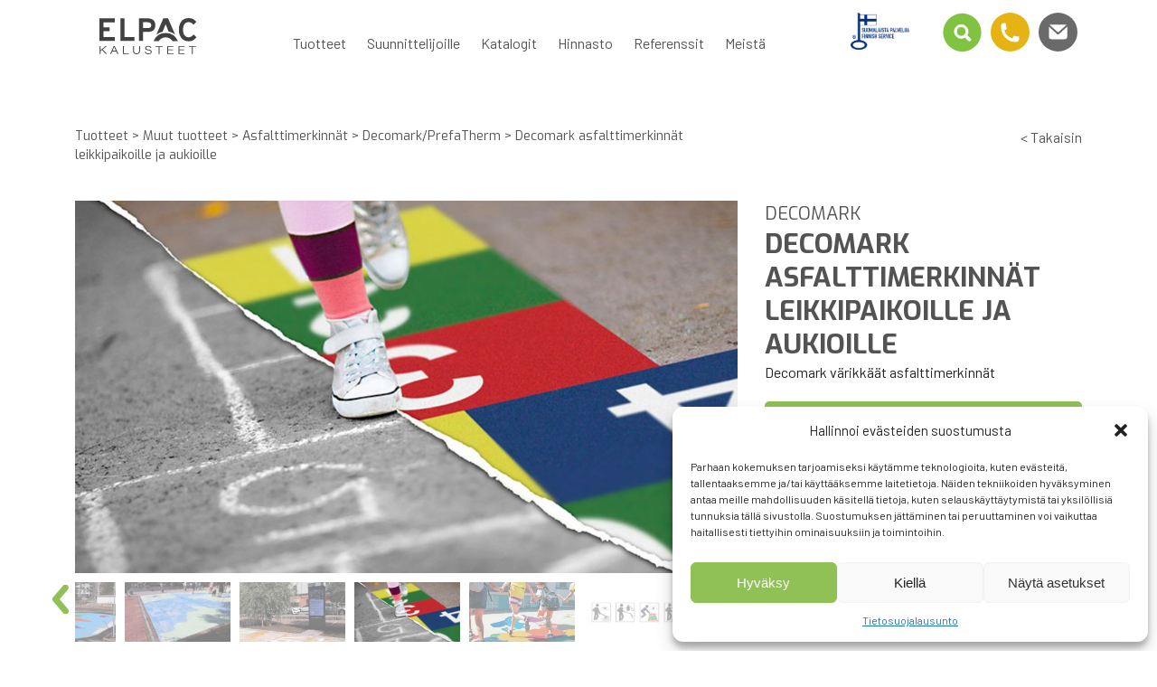

--- FILE ---
content_type: text/html; charset=UTF-8
request_url: https://kalusteet.elpac.fi/tuotteet/decomark-ja-prefatherm-asfalttimerkinnat-leikkipaikoille-ja-aukioille/
body_size: 20602
content:
<!DOCTYPE html>
<!--[if IE 7]>
<html class="ie ie7" lang="fi">
<![endif]-->
<!--[if IE 8]>
<html class="ie ie8" lang="fi">
<![endif]-->
<!--[if !(IE 7) & !(IE 8)]><!-->
<html lang="fi">
<!--<![endif]-->

<head>
	<meta charset="UTF-8" />
	<meta name="viewport" content="width=device-width" />
	<title>Asfalttimerkinnät leikkipaikoille &#x2d; Elpac Kalusteet</title>
	<link rel="profile" href="http://gmpg.org/xfn/11" />
	<link rel="pingback" href="https://kalusteet.elpac.fi/xmlrpc.php" />
	<link rel="preconnect" href="https://fonts.gstatic.com">

	<link rel="preconnect" href="https://fonts.gstatic.com" crossorigin>
	<link rel="preload" as="style" href="https://fonts.googleapis.com/css2?family=Barlow:ital,wght@0,300;0,400;0,600;1,400&family=Exo:wght@300;400;600;700&family=Open+Sans:wght@400;600&display=swap">
	<link rel="stylesheet" media="print" onload="this.onload=null;this.removeAttribute('media');" href="https://fonts.googleapis.com/css2?family=Barlow:ital,wght@0,300;0,400;0,600;1,400&family=Exo:wght@300;400;600;700&family=Open+Sans:wght@400;600&display=swap">
	<noscript>
		<link rel="stylesheet" href="https://fonts.googleapis.com/css2?family=Barlow:ital,wght@0,300;0,400;0,600;1,400&family=Exo:wght@300;400;600;700&family=Open+Sans:wght@400;600&display=swap">
	</noscript>

	<link rel="apple-touch-icon" sizes="180x180" href="/apple-touch-icon.png">
	<link rel="icon" type="image/png" sizes="32x32" href="/favicon-32x32.png">
	<link rel="icon" type="image/png" sizes="16x16" href="/favicon-16x16.png">
	<link rel="manifest" href="/site.webmanifest">
	<meta name="msapplication-TileColor" content="#da532c">
	<meta name="theme-color" content="#ffffff">

		<!--[if lt IE 9]>
<script src="https://kalusteet.elpac.fi/wp-content/themes/kalusteet/js/html5.js" type="text/javascript"></script>
<![endif]-->

	<!-- Global site tag (gtag.js) - Google Analytics -->
	<script type="text/plain" data-service="google-analytics" data-category="statistics" async data-cmplz-src="https://www.googletagmanager.com/gtag/js?id=G-7G86YW9GRV"></script>
	<script>
		window.dataLayer = window.dataLayer || [];

		function gtag() {
			dataLayer.push(arguments);
		}
		gtag('js', new Date());

		gtag('config', 'G-7G86YW9GRV');
	</script>

		<style>img:is([sizes="auto" i], [sizes^="auto," i]) { contain-intrinsic-size: 3000px 1500px }</style>
	
<!-- The SEO Framework tehnyt Sybre Waaijer -->
<meta name="robots" content="max-snippet:-1,max-image-preview:standard,max-video-preview:-1" />
<link rel="canonical" href="https://kalusteet.elpac.fi/tuotteet/decomark-ja-prefatherm-asfalttimerkinnat-leikkipaikoille-ja-aukioille/" />
<meta name="description" content="DECOMARK ja PREFATHERM &#x2d;hyppyruudukot ja tervapadat ja paljon muita asfalttikuvioita leikkipaikoille ja pihoille." />
<meta property="og:type" content="article" />
<meta property="og:locale" content="fi_FI" />
<meta property="og:site_name" content="Elpac Kalusteet" />
<meta property="og:title" content="Asfalttimerkinnät leikkipaikoille" />
<meta property="og:description" content="DECOMARK ja PREFATHERM &#x2d;hyppyruudukot ja tervapadat ja paljon muita asfalttikuvioita leikkipaikoille ja pihoille." />
<meta property="og:url" content="https://kalusteet.elpac.fi/tuotteet/decomark-ja-prefatherm-asfalttimerkinnat-leikkipaikoille-ja-aukioille/" />
<meta property="og:image" content="https://kalusteet.elpac.fi/wp-content/uploads/2022/05/Prefatherm-Decomark-asfalttikuviot.jpg" />
<meta property="og:image:width" content="993" />
<meta property="og:image:height" content="648" />
<meta property="article:published_time" content="2025-05-02T11:15:44+00:00" />
<meta property="article:modified_time" content="2025-12-17T05:46:38+00:00" />
<meta name="twitter:card" content="summary_large_image" />
<meta name="twitter:title" content="Asfalttimerkinnät leikkipaikoille" />
<meta name="twitter:description" content="DECOMARK ja PREFATHERM &#x2d;hyppyruudukot ja tervapadat ja paljon muita asfalttikuvioita leikkipaikoille ja pihoille." />
<meta name="twitter:image" content="https://kalusteet.elpac.fi/wp-content/uploads/2022/05/Prefatherm-Decomark-asfalttikuviot.jpg" />
<script type="application/ld+json">{"@context":"https://schema.org","@graph":[{"@type":"WebSite","@id":"https://kalusteet.elpac.fi/#/schema/WebSite","url":"https://kalusteet.elpac.fi/","name":"Elpac Kalusteet","description":"Puisto&#x2d; ja kadunkalusteet. Pöydät, penkit, pyörätelineet","inLanguage":"fi","potentialAction":{"@type":"SearchAction","target":{"@type":"EntryPoint","urlTemplate":"https://kalusteet.elpac.fi/search/{search_term_string}/"},"query-input":"required name=search_term_string"},"publisher":{"@type":"Organization","@id":"https://kalusteet.elpac.fi/#/schema/Organization","name":"Elpac Kalusteet","url":"https://kalusteet.elpac.fi/"}},{"@type":"WebPage","@id":"https://kalusteet.elpac.fi/tuotteet/decomark-ja-prefatherm-asfalttimerkinnat-leikkipaikoille-ja-aukioille/","url":"https://kalusteet.elpac.fi/tuotteet/decomark-ja-prefatherm-asfalttimerkinnat-leikkipaikoille-ja-aukioille/","name":"Asfalttimerkinnät leikkipaikoille &#x2d; Elpac Kalusteet","description":"DECOMARK ja PREFATHERM &#x2d;hyppyruudukot ja tervapadat ja paljon muita asfalttikuvioita leikkipaikoille ja pihoille.","inLanguage":"fi","isPartOf":{"@id":"https://kalusteet.elpac.fi/#/schema/WebSite"},"breadcrumb":{"@type":"BreadcrumbList","@id":"https://kalusteet.elpac.fi/#/schema/BreadcrumbList","itemListElement":[{"@type":"ListItem","position":1,"item":"https://kalusteet.elpac.fi/","name":"Elpac Kalusteet"},{"@type":"ListItem","position":2,"item":"https://kalusteet.elpac.fi/tuotteet/","name":"Arkistot: Tuotteet"},{"@type":"ListItem","position":3,"item":"https://kalusteet.elpac.fi/category/muut-tuotteet/","name":"Ajoestepollarit, puunsuojat, istutusaltaat"},{"@type":"ListItem","position":4,"name":"Asfalttimerkinnät leikkipaikoille"}]},"potentialAction":{"@type":"ReadAction","target":"https://kalusteet.elpac.fi/tuotteet/decomark-ja-prefatherm-asfalttimerkinnat-leikkipaikoille-ja-aukioille/"},"datePublished":"2025-05-02T11:15:44+00:00","dateModified":"2025-12-17T05:46:38+00:00","author":{"@type":"Person","@id":"https://kalusteet.elpac.fi/#/schema/Person/6078adc2f1a505cda6ecf9bfe14c94c4","name":"Timo2"}}]}</script>
<!-- / The SEO Framework tehnyt Sybre Waaijer | 30.04ms meta | 7.00ms boot -->

<link rel='dns-prefetch' href='//cdn.jsdelivr.net' />
<link rel="alternate" type="application/rss+xml" title="Elpac Kalusteet &raquo; syöte" href="https://kalusteet.elpac.fi/feed/" />
<link rel="alternate" type="application/rss+xml" title="Elpac Kalusteet &raquo; kommenttien syöte" href="https://kalusteet.elpac.fi/comments/feed/" />
<link rel='stylesheet' id='wp-block-library-css' href='https://kalusteet.elpac.fi/wp-includes/css/dist/block-library/style.min.css?ver=6.7.4' type='text/css' media='all' />
<style id='gutenberg-content-editor-style-inline-css' type='text/css'>
.wp-block-create-block-content-commands{background-color:#21759b;color:#fff;padding:2px}.block-editor-block-toolbar .dashicons-admin-generic,.dashicons-screenoptions.seoaic-icon{background-color:#000;background-image:url(/wp-content/plugins/seoai-client/gutenberg/content-editor/build/content-editor/../images/s-logo.88bc4401.png)!important;background-position:center 5px;background-repeat:no-repeat;background-size:60%;height:28px;width:28px}.block-editor-block-toolbar .dashicons-admin-generic:before,.dashicons-screenoptions.seoaic-icon:before{content:""!important}

</style>
<style id='seoaic-faq-block-style-inline-css' type='text/css'>
.wp-block-create-block-content-commands{background-color:#21759b;color:#fff;padding:2px}

</style>
<style id='seoaic-generate-image-block-style-inline-css' type='text/css'>
.seoaic-generated-image-section img{max-width:100%}

</style>
<style id='seoaic-multistep-lead-block-style-inline-css' type='text/css'>


</style>
<style id='seoaic-interactive-article-block-style-inline-css' type='text/css'>
.seoaic-ia .wp-block-post-content{position:relative}.seoaic-ia .seoaic-interactive-article-block~*{left:-300px;opacity:0;position:absolute}.seoaic-ia .seoaic-interactive-article-block~.show-animate{animation-duration:.5s;animation-fill-mode:forwards;animation-name:show-animate;position:relative}.seoaic-ia .seoaic-interactive-article-block .seoaic-ia-buttons-content{display:flex;flex-wrap:wrap;gap:5px}.seoaic-ia .seoaic-interactive-article-block .seoaic-ia-buttons-content button{border-style:solid;cursor:pointer;padding:15px;transition:all .2s linear}.seoaic-ia .seoaic-interactive-article-block .seoaic-ia-buttons-content button:not([disabled]):hover{box-shadow:2px 2px 3px 1px #000}.seoaic-ia .seoaic-interactive-article-block .seoaic-ia-buttons-content button:disabled{opacity:.5;pointer-events:none}.seoaic-ia .seoaic-interactive-article-block .seoaic-ia-multi-items-wrapper{display:flex;flex-wrap:wrap;gap:5px;margin:1rem 0}.seoaic-ia .seoaic-interactive-article-block .seoaic-ia-multi-item{border-style:solid;cursor:pointer;display:flex;margin:0;padding:15px;-webkit-user-select:none;-moz-user-select:none;user-select:none}.seoaic-ia .seoaic-interactive-article-block .seoaic-ia-textarea-content textarea{background:#fff;border:0;box-shadow:inset 0 2px 6px 0 rgba(0,0,0,.11);box-sizing:border-box;height:80px;margin:0;outline:unset;padding:20px;width:100%}@keyframes show-animate{0%{left:-300px;opacity:0}to{left:0;opacity:1}}.seoaic-ia-inactive-message:before{background-color:rgba(255,0,0,.1);border:1px solid #ffb5b6;border-left:4px solid #d63638;border-radius:5px;content:attr(data-text);display:block;padding:5px 12px}

</style>
<link rel='stylesheet' id='slick-css-css' href='https://cdn.jsdelivr.net/npm/slick-carousel/slick/slick.css?ver=6.7.4' type='text/css' media='all' />
<link rel='stylesheet' id='slick-theme-css-css' href='https://cdn.jsdelivr.net/npm/slick-carousel/slick/slick-theme.css?ver=6.7.4' type='text/css' media='all' />
<link rel='stylesheet' id='referenssit-block-css-css' href='https://kalusteet.elpac.fi/wp-content/themes/kalusteet/lib/blocks.css?ver=6.7.4' type='text/css' media='all' />
<style id='classic-theme-styles-inline-css' type='text/css'>
/*! This file is auto-generated */
.wp-block-button__link{color:#fff;background-color:#32373c;border-radius:9999px;box-shadow:none;text-decoration:none;padding:calc(.667em + 2px) calc(1.333em + 2px);font-size:1.125em}.wp-block-file__button{background:#32373c;color:#fff;text-decoration:none}
</style>
<style id='global-styles-inline-css' type='text/css'>
:root{--wp--preset--aspect-ratio--square: 1;--wp--preset--aspect-ratio--4-3: 4/3;--wp--preset--aspect-ratio--3-4: 3/4;--wp--preset--aspect-ratio--3-2: 3/2;--wp--preset--aspect-ratio--2-3: 2/3;--wp--preset--aspect-ratio--16-9: 16/9;--wp--preset--aspect-ratio--9-16: 9/16;--wp--preset--color--black: #000000;--wp--preset--color--cyan-bluish-gray: #abb8c3;--wp--preset--color--white: #ffffff;--wp--preset--color--pale-pink: #f78da7;--wp--preset--color--vivid-red: #cf2e2e;--wp--preset--color--luminous-vivid-orange: #ff6900;--wp--preset--color--luminous-vivid-amber: #fcb900;--wp--preset--color--light-green-cyan: #7bdcb5;--wp--preset--color--vivid-green-cyan: #00d084;--wp--preset--color--pale-cyan-blue: #8ed1fc;--wp--preset--color--vivid-cyan-blue: #0693e3;--wp--preset--color--vivid-purple: #9b51e0;--wp--preset--gradient--vivid-cyan-blue-to-vivid-purple: linear-gradient(135deg,rgba(6,147,227,1) 0%,rgb(155,81,224) 100%);--wp--preset--gradient--light-green-cyan-to-vivid-green-cyan: linear-gradient(135deg,rgb(122,220,180) 0%,rgb(0,208,130) 100%);--wp--preset--gradient--luminous-vivid-amber-to-luminous-vivid-orange: linear-gradient(135deg,rgba(252,185,0,1) 0%,rgba(255,105,0,1) 100%);--wp--preset--gradient--luminous-vivid-orange-to-vivid-red: linear-gradient(135deg,rgba(255,105,0,1) 0%,rgb(207,46,46) 100%);--wp--preset--gradient--very-light-gray-to-cyan-bluish-gray: linear-gradient(135deg,rgb(238,238,238) 0%,rgb(169,184,195) 100%);--wp--preset--gradient--cool-to-warm-spectrum: linear-gradient(135deg,rgb(74,234,220) 0%,rgb(151,120,209) 20%,rgb(207,42,186) 40%,rgb(238,44,130) 60%,rgb(251,105,98) 80%,rgb(254,248,76) 100%);--wp--preset--gradient--blush-light-purple: linear-gradient(135deg,rgb(255,206,236) 0%,rgb(152,150,240) 100%);--wp--preset--gradient--blush-bordeaux: linear-gradient(135deg,rgb(254,205,165) 0%,rgb(254,45,45) 50%,rgb(107,0,62) 100%);--wp--preset--gradient--luminous-dusk: linear-gradient(135deg,rgb(255,203,112) 0%,rgb(199,81,192) 50%,rgb(65,88,208) 100%);--wp--preset--gradient--pale-ocean: linear-gradient(135deg,rgb(255,245,203) 0%,rgb(182,227,212) 50%,rgb(51,167,181) 100%);--wp--preset--gradient--electric-grass: linear-gradient(135deg,rgb(202,248,128) 0%,rgb(113,206,126) 100%);--wp--preset--gradient--midnight: linear-gradient(135deg,rgb(2,3,129) 0%,rgb(40,116,252) 100%);--wp--preset--font-size--small: 13px;--wp--preset--font-size--medium: 20px;--wp--preset--font-size--large: 36px;--wp--preset--font-size--x-large: 42px;--wp--preset--spacing--20: 0.44rem;--wp--preset--spacing--30: 0.67rem;--wp--preset--spacing--40: 1rem;--wp--preset--spacing--50: 1.5rem;--wp--preset--spacing--60: 2.25rem;--wp--preset--spacing--70: 3.38rem;--wp--preset--spacing--80: 5.06rem;--wp--preset--shadow--natural: 6px 6px 9px rgba(0, 0, 0, 0.2);--wp--preset--shadow--deep: 12px 12px 50px rgba(0, 0, 0, 0.4);--wp--preset--shadow--sharp: 6px 6px 0px rgba(0, 0, 0, 0.2);--wp--preset--shadow--outlined: 6px 6px 0px -3px rgba(255, 255, 255, 1), 6px 6px rgba(0, 0, 0, 1);--wp--preset--shadow--crisp: 6px 6px 0px rgba(0, 0, 0, 1);}:where(.is-layout-flex){gap: 0.5em;}:where(.is-layout-grid){gap: 0.5em;}body .is-layout-flex{display: flex;}.is-layout-flex{flex-wrap: wrap;align-items: center;}.is-layout-flex > :is(*, div){margin: 0;}body .is-layout-grid{display: grid;}.is-layout-grid > :is(*, div){margin: 0;}:where(.wp-block-columns.is-layout-flex){gap: 2em;}:where(.wp-block-columns.is-layout-grid){gap: 2em;}:where(.wp-block-post-template.is-layout-flex){gap: 1.25em;}:where(.wp-block-post-template.is-layout-grid){gap: 1.25em;}.has-black-color{color: var(--wp--preset--color--black) !important;}.has-cyan-bluish-gray-color{color: var(--wp--preset--color--cyan-bluish-gray) !important;}.has-white-color{color: var(--wp--preset--color--white) !important;}.has-pale-pink-color{color: var(--wp--preset--color--pale-pink) !important;}.has-vivid-red-color{color: var(--wp--preset--color--vivid-red) !important;}.has-luminous-vivid-orange-color{color: var(--wp--preset--color--luminous-vivid-orange) !important;}.has-luminous-vivid-amber-color{color: var(--wp--preset--color--luminous-vivid-amber) !important;}.has-light-green-cyan-color{color: var(--wp--preset--color--light-green-cyan) !important;}.has-vivid-green-cyan-color{color: var(--wp--preset--color--vivid-green-cyan) !important;}.has-pale-cyan-blue-color{color: var(--wp--preset--color--pale-cyan-blue) !important;}.has-vivid-cyan-blue-color{color: var(--wp--preset--color--vivid-cyan-blue) !important;}.has-vivid-purple-color{color: var(--wp--preset--color--vivid-purple) !important;}.has-black-background-color{background-color: var(--wp--preset--color--black) !important;}.has-cyan-bluish-gray-background-color{background-color: var(--wp--preset--color--cyan-bluish-gray) !important;}.has-white-background-color{background-color: var(--wp--preset--color--white) !important;}.has-pale-pink-background-color{background-color: var(--wp--preset--color--pale-pink) !important;}.has-vivid-red-background-color{background-color: var(--wp--preset--color--vivid-red) !important;}.has-luminous-vivid-orange-background-color{background-color: var(--wp--preset--color--luminous-vivid-orange) !important;}.has-luminous-vivid-amber-background-color{background-color: var(--wp--preset--color--luminous-vivid-amber) !important;}.has-light-green-cyan-background-color{background-color: var(--wp--preset--color--light-green-cyan) !important;}.has-vivid-green-cyan-background-color{background-color: var(--wp--preset--color--vivid-green-cyan) !important;}.has-pale-cyan-blue-background-color{background-color: var(--wp--preset--color--pale-cyan-blue) !important;}.has-vivid-cyan-blue-background-color{background-color: var(--wp--preset--color--vivid-cyan-blue) !important;}.has-vivid-purple-background-color{background-color: var(--wp--preset--color--vivid-purple) !important;}.has-black-border-color{border-color: var(--wp--preset--color--black) !important;}.has-cyan-bluish-gray-border-color{border-color: var(--wp--preset--color--cyan-bluish-gray) !important;}.has-white-border-color{border-color: var(--wp--preset--color--white) !important;}.has-pale-pink-border-color{border-color: var(--wp--preset--color--pale-pink) !important;}.has-vivid-red-border-color{border-color: var(--wp--preset--color--vivid-red) !important;}.has-luminous-vivid-orange-border-color{border-color: var(--wp--preset--color--luminous-vivid-orange) !important;}.has-luminous-vivid-amber-border-color{border-color: var(--wp--preset--color--luminous-vivid-amber) !important;}.has-light-green-cyan-border-color{border-color: var(--wp--preset--color--light-green-cyan) !important;}.has-vivid-green-cyan-border-color{border-color: var(--wp--preset--color--vivid-green-cyan) !important;}.has-pale-cyan-blue-border-color{border-color: var(--wp--preset--color--pale-cyan-blue) !important;}.has-vivid-cyan-blue-border-color{border-color: var(--wp--preset--color--vivid-cyan-blue) !important;}.has-vivid-purple-border-color{border-color: var(--wp--preset--color--vivid-purple) !important;}.has-vivid-cyan-blue-to-vivid-purple-gradient-background{background: var(--wp--preset--gradient--vivid-cyan-blue-to-vivid-purple) !important;}.has-light-green-cyan-to-vivid-green-cyan-gradient-background{background: var(--wp--preset--gradient--light-green-cyan-to-vivid-green-cyan) !important;}.has-luminous-vivid-amber-to-luminous-vivid-orange-gradient-background{background: var(--wp--preset--gradient--luminous-vivid-amber-to-luminous-vivid-orange) !important;}.has-luminous-vivid-orange-to-vivid-red-gradient-background{background: var(--wp--preset--gradient--luminous-vivid-orange-to-vivid-red) !important;}.has-very-light-gray-to-cyan-bluish-gray-gradient-background{background: var(--wp--preset--gradient--very-light-gray-to-cyan-bluish-gray) !important;}.has-cool-to-warm-spectrum-gradient-background{background: var(--wp--preset--gradient--cool-to-warm-spectrum) !important;}.has-blush-light-purple-gradient-background{background: var(--wp--preset--gradient--blush-light-purple) !important;}.has-blush-bordeaux-gradient-background{background: var(--wp--preset--gradient--blush-bordeaux) !important;}.has-luminous-dusk-gradient-background{background: var(--wp--preset--gradient--luminous-dusk) !important;}.has-pale-ocean-gradient-background{background: var(--wp--preset--gradient--pale-ocean) !important;}.has-electric-grass-gradient-background{background: var(--wp--preset--gradient--electric-grass) !important;}.has-midnight-gradient-background{background: var(--wp--preset--gradient--midnight) !important;}.has-small-font-size{font-size: var(--wp--preset--font-size--small) !important;}.has-medium-font-size{font-size: var(--wp--preset--font-size--medium) !important;}.has-large-font-size{font-size: var(--wp--preset--font-size--large) !important;}.has-x-large-font-size{font-size: var(--wp--preset--font-size--x-large) !important;}
:where(.wp-block-post-template.is-layout-flex){gap: 1.25em;}:where(.wp-block-post-template.is-layout-grid){gap: 1.25em;}
:where(.wp-block-columns.is-layout-flex){gap: 2em;}:where(.wp-block-columns.is-layout-grid){gap: 2em;}
:root :where(.wp-block-pullquote){font-size: 1.5em;line-height: 1.6;}
</style>
<link rel='stylesheet' id='contact-form-7-css' href='https://kalusteet.elpac.fi/wp-content/plugins/contact-form-7/includes/css/styles.css?ver=6.0.1' type='text/css' media='all' />
<link rel='stylesheet' id='responsive-lightbox-tosrus-css' href='https://kalusteet.elpac.fi/wp-content/plugins/responsive-lightbox/assets/tosrus/jquery.tosrus.min.css?ver=2.4.8' type='text/css' media='all' />
<link rel='stylesheet' id='seoaic_front_main_css-css' href='https://kalusteet.elpac.fi/wp-content/plugins/seoai-client/assets/css/front.min.css?ver=2.21.27' type='text/css' media='all' />
<style id='seoaic_front_main_css-inline-css' type='text/css'>

            .seoaic-multistep-form {
                border-radius: 0px !important;
                border: 0px solid #000 !important;
            }

            .seoaic-multistep-form .seoaic-ms-chat-header {
                background: #000;
                color: #fff;
            }

            .seoaic-multistep-form .seoaic-ms-steps-wrapper {
                background-color: #fff !important;
            }

            div.seoaic-multistep-form .seoaic-ms-step-question {
                background: #fff;
                color: #100717;
                font-size: 13px;
                border-radius: 0px;
                border: 0px solid #000 !important;
            }

            .seoaic-multistep-form .seoaic-ms-text-message-wrapper {
                background: #fff;
                color: #100717;
                font-size: 13px ;
                border-radius: 0px;
                border: 0px solid #000;
            }
            .seoaic-multistep-form .seoaic-ms-multi-items-wrapper label {
                background: #fff;
                color: #100717;
                font-size: 13px;
                border-radius: 0px;
                border: 0px solid #000;
            }

            .seoaic-multistep-form .seoaic-ms-textarea-content textarea {
                border-radius: 0px;
                outline: 1px solid #fff;
            }

            .seoaic-multistep-form .seoaic-ms-contact-fields-wrapper {
                background: #fff;
                border-radius: 0px;
                border: 0px solid #000;
            }

            .seoaic-multistep-form .seoaic-ms-contact-field {
                border-radius: 0px;
                outline: 1px solid #fff;
                font-size: 13px;
            }

            .seoaic-multistep-form .seoaic-ms-contact-field-content label {
                color: #100717;
                font-size: 13px;
            }

            .seoaic-multistep-form .seoaic-ms-buttons-wrapper button {
                background: #fff !important;
                color: #100717 !important;
                font-size: 13px !important;
                border-radius: 0px !important;
                border: 0px solid #000 !important;
            }

            .seoaic-multistep-form .seoaic-ms-answer-item {
                background: #fff;
                color: #100717;
                font-size: 13px;
                border-radius: 0px;
                border: 0px solid #000;
            }

            .seoaic-multistep-form .seoaic-ms-bot-icon.show {
                background-color: #000;
                background-size: 100% 100%;
                background-position: center center;
                background-repeat: no-repeat;
                border-radius: 0px;
                border: 0px solid #000;
                width: 46px;
                height: 46px;
                left: 0;
                box-sizing: content-box;
            }

            .seoaic-multistep-form .seoaic-multistep-progress {
                height: 5px;
                background-color: #000;
            }

            .seoaic-ms-open,
            .seoaic-ms-closed-msg {
                background-color: #000;
                color: #fff;
            }

            .seoaic-ms-closed-msg-close-icon {
                color: #fff;
            }

            .seoaic-ms-clised-msg-connector {
                background-color: #000;
            }
        


            .seoaic-ia-buttons-content button {
                background: #fff;
                color: #100717;
                font-size: 13px;
                border-radius: 0px;
                border: 0px solid #000;
            }

            .seoaic-ia-multi-items-wrapper label {
                background: #fff;
                color: #100717;
                font-size: 13px;
                border-radius: 0px;
                border: 0px solid #000;
            }

            .seoaic-ia-textarea-content textarea {
                border-radius: 0px;
                outline: 1px solid #fff;
            }

        
</style>
<link rel='stylesheet' id='dashicons-css' href='https://kalusteet.elpac.fi/wp-includes/css/dashicons.min.css?ver=6.7.4' type='text/css' media='all' />
<link rel='stylesheet' id='cmplz-general-css' href='https://kalusteet.elpac.fi/wp-content/plugins/complianz-gdpr/assets/css/cookieblocker.min.css?ver=1734423946' type='text/css' media='all' />
<link rel='stylesheet' id='reset-css' href='https://kalusteet.elpac.fi/wp-content/themes/kalusteet/css/reset.css' type='text/css' media='all' />
<link rel='stylesheet' id='foundation-css' href='https://kalusteet.elpac.fi/wp-content/themes/kalusteet/css/foundation.min.css' type='text/css' media='all' />
<link rel='stylesheet' id='nine-style-css' href='https://kalusteet.elpac.fi/wp-content/themes/kalusteet/style.css?ver=26' type='text/css' media='all' />
<link rel='stylesheet' id='slb_core-css' href='https://kalusteet.elpac.fi/wp-content/plugins/simple-lightbox/client/css/app.css?ver=2.9.3' type='text/css' media='all' />
<script type="text/javascript" src="https://kalusteet.elpac.fi/wp-content/plugins/google-analytics-for-wordpress/assets/js/frontend-gtag.js?ver=9.11.1" id="monsterinsights-frontend-script-js" async="async" data-wp-strategy="async"></script>
<script data-cfasync="false" data-wpfc-render="false" type="text/javascript" id='monsterinsights-frontend-script-js-extra'>/* <![CDATA[ */
var monsterinsights_frontend = {"js_events_tracking":"true","download_extensions":"doc,pdf,ppt,zip,xls,docx,pptx,xlsx","inbound_paths":"[{\"path\":\"\\\/go\\\/\",\"label\":\"affiliate\"},{\"path\":\"\\\/recommend\\\/\",\"label\":\"affiliate\"}]","home_url":"https:\/\/kalusteet.elpac.fi","hash_tracking":"false","v4_id":"G-7G86YW9GRV"};/* ]]> */
</script>
<script type="text/javascript" src="https://kalusteet.elpac.fi/wp-includes/js/jquery/jquery.min.js?ver=3.7.1" id="jquery-core-js"></script>
<script type="text/javascript" src="https://kalusteet.elpac.fi/wp-includes/js/jquery/jquery-migrate.min.js?ver=3.4.1" id="jquery-migrate-js"></script>
<script type="text/javascript" src="https://kalusteet.elpac.fi/wp-content/plugins/responsive-lightbox/assets/tosrus/jquery.tosrus.min.js?ver=2.4.8" id="responsive-lightbox-tosrus-js"></script>
<script type="text/javascript" src="https://kalusteet.elpac.fi/wp-includes/js/underscore.min.js?ver=1.13.7" id="underscore-js"></script>
<script type="text/javascript" src="https://kalusteet.elpac.fi/wp-content/plugins/responsive-lightbox/assets/infinitescroll/infinite-scroll.pkgd.min.js?ver=6.7.4" id="responsive-lightbox-infinite-scroll-js"></script>
<script type="text/javascript" id="responsive-lightbox-js-before">
/* <![CDATA[ */
var rlArgs = {"script":"tosrus","selector":"lightbox","customEvents":"","activeGalleries":true,"effect":"slide","infinite":true,"keys":true,"autoplay":false,"pauseOnHover":false,"timeout":4000,"pagination":false,"paginationType":"bullets","closeOnClick":false,"woocommerce_gallery":false,"ajaxurl":"https:\/\/kalusteet.elpac.fi\/wp-admin\/admin-ajax.php","nonce":"d352159f2c","preview":false,"postId":13085,"scriptExtension":false};
/* ]]> */
</script>
<script type="text/javascript" src="https://kalusteet.elpac.fi/wp-content/plugins/responsive-lightbox/js/front.js?ver=2.4.8" id="responsive-lightbox-js"></script>
<link rel="https://api.w.org/" href="https://kalusteet.elpac.fi/wp-json/" /><link rel="EditURI" type="application/rsd+xml" title="RSD" href="https://kalusteet.elpac.fi/xmlrpc.php?rsd" />
<link rel="alternate" title="oEmbed (JSON)" type="application/json+oembed" href="https://kalusteet.elpac.fi/wp-json/oembed/1.0/embed?url=https%3A%2F%2Fkalusteet.elpac.fi%2Ftuotteet%2Fdecomark-ja-prefatherm-asfalttimerkinnat-leikkipaikoille-ja-aukioille%2F" />
<link rel="alternate" title="oEmbed (XML)" type="text/xml+oembed" href="https://kalusteet.elpac.fi/wp-json/oembed/1.0/embed?url=https%3A%2F%2Fkalusteet.elpac.fi%2Ftuotteet%2Fdecomark-ja-prefatherm-asfalttimerkinnat-leikkipaikoille-ja-aukioille%2F&#038;format=xml" />
<script src=https://widget.trustmary.com/0s7KT82cI></script><meta name="google-site-verification" content="QTOsZzGA9TVR2vQHrEfRzchR1gFShwLoNHSB233vlbA" />
			<style>.cmplz-hidden {
					display: none !important;
				}</style>
	<!-- Google Tag Manager -->
		<script type="text/plain" data-service="google-analytics" data-category="statistics">(function(w,d,s,l,i){w[l]=w[l]||[];w[l].push({'gtm.start':
		new Date().getTime(),event:'gtm.js'});var f=d.getElementsByTagName(s)[0],
		j=d.createElement(s),dl=l!='dataLayer'?'&l='+l:'';j.async=true;j.src=
		'https://www.googletagmanager.com/gtm.js?id='+i+dl;f.parentNode.insertBefore(j,f);
		})(window,document,'script','dataLayer','GTM-PN2LFN84');</script>
	<!-- End Google Tag Manager -->
		
</head>

<body data-cmplz=1 class="tuotteet-template-default single single-tuotteet postid-13085">

	<!-- Google Tag Manager (noscript) -->
	<noscript><div class="cmplz-placeholder-parent"><iframe data-placeholder-image="https://kalusteet.elpac.fi/wp-content/plugins/complianz-gdpr/assets/images/placeholders/default-minimal.jpg" data-category="statistics" data-service="google-analytics" class="cmplz-placeholder-element cmplz-iframe cmplz-iframe-styles cmplz-no-video " data-cmplz-target="src" data-src-cmplz="https://www.googletagmanager.com/ns.html?id=GTM-PN2LFN84"  src="about:blank" 
	height="0" width="0" style="display:none;visibility:hidden"></iframe></div></noscript>
	<!-- End Google Tag Manager (noscript) -->
	
	<div id="mobile-menu">
		<a href="#" class="navicon">&nbsp;</a>
	</div>


	<header id="main-header">
		<div class="row">
			<div id="logo" class="small-6 medium-2 columns">
				<a href="https://kalusteet.elpac.fi"><img src="https://kalusteet.elpac.fi/wp-content/themes/kalusteet/i/elpac-kalusteet-logo.svg" style="height:40px;width:100%";/></a>
			</div>
			<nav id="navi" class="medium-7 columns">
				<div class="menu-menu-1-container"><ul id="menu-menu-1" class="nav-menu"><li id="menu-item-12505" class="menu-item menu-item-type-custom menu-item-object-custom menu-item-has-children menu-item-12505"><a href="https://kalusteet.elpac.fi/category/penkit/">Tuotteet</a>
<ul class="sub-menu">
	<li id="menu-item-10407" class="menu-item menu-item-type-taxonomy menu-item-object-category menu-item-has-children menu-item-10407"><a href="https://kalusteet.elpac.fi/category/penkit/">Penkit ja pöydät</a>
	<ul class="sub-menu">
		<li id="menu-item-19780" class="menu-item menu-item-type-taxonomy menu-item-object-category menu-item-19780"><a href="https://kalusteet.elpac.fi/category/penkit/penkit-penkit/">Penkit</a></li>
		<li id="menu-item-19782" class="menu-item menu-item-type-taxonomy menu-item-object-category menu-item-19782"><a href="https://kalusteet.elpac.fi/category/penkit/ympyrapenkit/">Ympyräpenkit</a></li>
		<li id="menu-item-15249" class="menu-item menu-item-type-taxonomy menu-item-object-category menu-item-15249"><a href="https://kalusteet.elpac.fi/category/penkit/poydat/">Pöydät</a></li>
		<li id="menu-item-10803" class="menu-item menu-item-type-taxonomy menu-item-object-category menu-item-10803"><a href="https://kalusteet.elpac.fi/category/penkit/poytaryhmat/">Pikniksetit</a></li>
		<li id="menu-item-15616" class="menu-item menu-item-type-taxonomy menu-item-object-category menu-item-15616"><a href="https://kalusteet.elpac.fi/category/penkit/pelipoydat/">Pelipöydät</a></li>
		<li id="menu-item-12856" class="menu-item menu-item-type-taxonomy menu-item-object-category menu-item-12856"><a href="https://kalusteet.elpac.fi/category/penkit/lepotuolit/">Lepotuolit ja kansituolit</a></li>
		<li id="menu-item-15250" class="menu-item menu-item-type-taxonomy menu-item-object-category menu-item-15250"><a href="https://kalusteet.elpac.fi/category/penkit/seniori-ja-esteettomat-penkit/">Esteetön/seniori</a></li>
	</ul>
</li>
	<li id="menu-item-10786" class="menu-item menu-item-type-taxonomy menu-item-object-category menu-item-has-children menu-item-10786"><a href="https://kalusteet.elpac.fi/category/pyorapysakointi/">Pyöräpysäköinti</a>
	<ul class="sub-menu">
		<li id="menu-item-10787" class="menu-item menu-item-type-taxonomy menu-item-object-category menu-item-10787"><a href="https://kalusteet.elpac.fi/category/pyorapysakointi/pyoratelineet/">Pyörätelineet</a></li>
		<li id="menu-item-19765" class="menu-item menu-item-type-taxonomy menu-item-object-category menu-item-19765"><a href="https://kalusteet.elpac.fi/category/pyorapysakointi/huolto-ja-pesupisteet/">Huolto- ja pesupisteet</a></li>
		<li id="menu-item-10776" class="menu-item menu-item-type-taxonomy menu-item-object-category menu-item-10776"><a href="https://kalusteet.elpac.fi/category/pyorapysakointi/pyorakatokset/">Pyöräkatokset</a></li>
		<li id="menu-item-10775" class="menu-item menu-item-type-taxonomy menu-item-object-category menu-item-10775"><a href="https://kalusteet.elpac.fi/category/pyorapysakointi/pyorakaapit/">Pyöräkaapit</a></li>
		<li id="menu-item-10804" class="menu-item menu-item-type-taxonomy menu-item-object-category menu-item-10804"><a href="https://kalusteet.elpac.fi/category/pyorapysakointi/pyoratallit/">Pyörätallit</a></li>
		<li id="menu-item-19766" class="menu-item menu-item-type-taxonomy menu-item-object-category menu-item-19766"><a href="https://kalusteet.elpac.fi/category/pyorapysakointi/skuuttitelineet/">Skuuttitelineet</a></li>
	</ul>
</li>
	<li id="menu-item-19772" class="menu-item menu-item-type-taxonomy menu-item-object-category menu-item-has-children menu-item-19772"><a href="https://kalusteet.elpac.fi/category/leva-pergolat/">Leva pergolat</a>
	<ul class="sub-menu">
		<li id="menu-item-19774" class="menu-item menu-item-type-taxonomy menu-item-object-category menu-item-19774"><a href="https://kalusteet.elpac.fi/category/leva-pergolat/y2-julkinen/">Y2 Julkinen</a></li>
		<li id="menu-item-19775" class="menu-item menu-item-type-taxonomy menu-item-object-category menu-item-19775"><a href="https://kalusteet.elpac.fi/category/leva-pergolat/y3-pyorat/">Y3 Pyörät</a></li>
		<li id="menu-item-19776" class="menu-item menu-item-type-taxonomy menu-item-object-category menu-item-19776"><a href="https://kalusteet.elpac.fi/category/leva-pergolat/y4-koulu/">Y4 Koulu</a></li>
		<li id="menu-item-19777" class="menu-item menu-item-type-taxonomy menu-item-object-category menu-item-19777"><a href="https://kalusteet.elpac.fi/category/leva-pergolat/y5-galleria/">Y5 Galleria</a></li>
		<li id="menu-item-19778" class="menu-item menu-item-type-taxonomy menu-item-object-category menu-item-19778"><a href="https://kalusteet.elpac.fi/category/leva-pergolat/y6-toimisto/">Y6 Toimisto</a></li>
		<li id="menu-item-19779" class="menu-item menu-item-type-taxonomy menu-item-object-category menu-item-19779"><a href="https://kalusteet.elpac.fi/category/leva-pergolat/y7-tori/">Y7 Tori</a></li>
	</ul>
</li>
	<li id="menu-item-10815" class="menu-item menu-item-type-taxonomy menu-item-object-category menu-item-has-children menu-item-10815"><a href="https://kalusteet.elpac.fi/category/betonituotteet/">Betonituotteet</a>
	<ul class="sub-menu">
		<li id="menu-item-19767" class="menu-item menu-item-type-taxonomy menu-item-object-category menu-item-19767"><a href="https://kalusteet.elpac.fi/category/betonituotteet/betonipenkit/">Betonipenkit</a></li>
		<li id="menu-item-19770" class="menu-item menu-item-type-taxonomy menu-item-object-category menu-item-19770"><a href="https://kalusteet.elpac.fi/category/betonituotteet/muurit/">Muurit</a></li>
		<li id="menu-item-19768" class="menu-item menu-item-type-taxonomy menu-item-object-category menu-item-19768"><a href="https://kalusteet.elpac.fi/category/betonituotteet/istutusastiat-betonituotteet/">Istutusastiat</a></li>
		<li id="menu-item-19769" class="menu-item menu-item-type-taxonomy menu-item-object-category menu-item-19769"><a href="https://kalusteet.elpac.fi/category/betonituotteet/koottavat-istutusastiat/">Koottavat istutusastiat</a></li>
		<li id="menu-item-10816" class="menu-item menu-item-type-taxonomy menu-item-object-category menu-item-10816"><a href="https://kalusteet.elpac.fi/category/betonituotteet/bellitalia-kalusteet/">Bellitalia kalusteet</a></li>
	</ul>
</li>
	<li id="menu-item-10810" class="menu-item menu-item-type-taxonomy menu-item-object-category current-tuotteet-ancestor current-menu-parent current-tuotteet-parent menu-item-has-children menu-item-10810"><a href="https://kalusteet.elpac.fi/category/muut-tuotteet/">Muut tuotteet</a>
	<ul class="sub-menu">
		<li id="menu-item-10812" class="menu-item menu-item-type-taxonomy menu-item-object-category menu-item-10812"><a href="https://kalusteet.elpac.fi/category/muut-tuotteet/istutusastiat/">Istutusastiat</a></li>
		<li id="menu-item-19771" class="menu-item menu-item-type-taxonomy menu-item-object-category menu-item-19771"><a href="https://kalusteet.elpac.fi/category/muut-tuotteet/roska-astiat/">Roska-astiat ja tuhkakupit</a></li>
		<li id="menu-item-19773" class="menu-item menu-item-type-taxonomy menu-item-object-category menu-item-19773"><a href="https://kalusteet.elpac.fi/category/muut-tuotteet/pollarit-ja-puomit/">Pollarit ja puomit</a></li>
		<li id="menu-item-10814" class="menu-item menu-item-type-taxonomy menu-item-object-category menu-item-10814"><a href="https://kalusteet.elpac.fi/category/muut-tuotteet/juuri-ja-runkosuojat/">Juuri- ja runkosuojat</a></li>
		<li id="menu-item-20523" class="menu-item menu-item-type-taxonomy menu-item-object-category current-tuotteet-ancestor current-menu-parent current-tuotteet-parent menu-item-20523"><a href="https://kalusteet.elpac.fi/category/muut-tuotteet/asfalttimerkinnat/">Asfalttimerkinnät</a></li>
	</ul>
</li>
</ul>
</li>
<li id="menu-item-19004" class="menu-item menu-item-type-post_type menu-item-object-page menu-item-has-children menu-item-19004"><a href="https://kalusteet.elpac.fi/suunnittelijoille-bim-cad/">Suunnittelijoille</a>
<ul class="sub-menu">
	<li id="menu-item-19009" class="menu-item menu-item-type-custom menu-item-object-custom menu-item-19009"><a href="https://kalusteet.elpac.fi/suunnittelijoille/#tiedostot">BIM/CAD</a></li>
	<li id="menu-item-19010" class="menu-item menu-item-type-custom menu-item-object-custom menu-item-19010"><a href="https://kalusteet.elpac.fi/suunnittelijoille/#suunnitteluohjeet">Suunnitteluohjeet</a></li>
	<li id="menu-item-19011" class="menu-item menu-item-type-custom menu-item-object-custom menu-item-19011"><a href="https://kalusteet.elpac.fi/suunnittelijoille/#referensseja">Referenssit</a></li>
</ul>
</li>
<li id="menu-item-56" class="menu-item menu-item-type-post_type menu-item-object-page menu-item-56"><a href="https://kalusteet.elpac.fi/katalogit/">Katalogit</a></li>
<li id="menu-item-57" class="menu-item menu-item-type-post_type menu-item-object-page menu-item-57"><a href="https://kalusteet.elpac.fi/hinnasto/">Hinnasto</a></li>
<li id="menu-item-58" class="menu-item menu-item-type-post_type menu-item-object-page menu-item-58"><a href="https://kalusteet.elpac.fi/referenssit/">Referenssit</a></li>
<li id="menu-item-62" class="menu-item menu-item-type-post_type menu-item-object-page menu-item-has-children menu-item-62"><a href="https://kalusteet.elpac.fi/yritys/">Meistä</a>
<ul class="sub-menu">
	<li id="menu-item-60" class="menu-item menu-item-type-post_type menu-item-object-page menu-item-60"><a href="https://kalusteet.elpac.fi/tuotemerkit/">Tuotemerkit</a></li>
	<li id="menu-item-55" class="menu-item menu-item-type-post_type menu-item-object-page menu-item-55"><a href="https://kalusteet.elpac.fi/blogi/">Blogi</a></li>
	<li id="menu-item-12439" class="menu-item menu-item-type-post_type menu-item-object-page menu-item-12439"><a href="https://kalusteet.elpac.fi/yritys/ota-yhteytta/">Ota yhteyttä</a></li>
	<li id="menu-item-12438" class="menu-item menu-item-type-post_type menu-item-object-page menu-item-12438"><a href="https://kalusteet.elpac.fi/yritys/myyntiehdot/">Myyntiehdot</a></li>
</ul>
</li>
</ul></div>			</nav>
			<span class="medium-1 columns" id="suomalaista-palvelua"><img src="https://kalusteet.elpac.fi/wp-content/uploads/2024/02/suomalaista-palvelua.png" style="width:66px;margin-top:-6px;" /></span>
			<div id="act" class="medium-2 columns">
				<ul>
					<div id="header-search">
						<form role="search" method="get" id="searchform" class="searchform" action="https://kalusteet.elpac.fi/">
							<div>
								<label class="screen-reader-text" for="s">Haku:</label>
								<input type="text" value="" name="s" id="s" placeholder="Kirjoita hakusana ja paina enter...">
								<!--						<input type="submit" id="searchsubmit" value="Hae"> -->
							</div>
						</form>
					</div>

					<li class="search"><a href="#"><img width="49" height="49" src="https://kalusteet.elpac.fi/wp-content/themes/kalusteet/i/header-search.svg" /></a></li>
					<li class="phone"><a href="tel:0102190716" data-alt="https://kalusteet.elpac.fi/ota-yhteytta/"><img width="49" height="49" src="https://kalusteet.elpac.fi/wp-content/themes/kalusteet/i/header-phone.svg" /></a></li>
					<li class="mail"><a href="mailto:kalusteet@elpac.fi"><img width="49" height="49" src="https://kalusteet.elpac.fi/wp-content/themes/kalusteet/i/header-mail.svg" /></a></li>
				</ul>
			</div>
		</div>
	</header>
		
		<section id="breadcrumbs-row" class="row">
			<div class="medium-8 columns">
				<div class="breadcrumbs" typeof="BreadcrumbList" vocab="http://schema.org/">
					<!-- Breadcrumb NavXT 7.4.1 -->
<span property="itemListElement" typeof="ListItem"><a property="item" typeof="WebPage" title="Go to Tuotteet." href="https://kalusteet.elpac.fi/tuotteet/" class="archive post-tuotteet-archive" ><span property="name">Tuotteet</span></a><meta property="position" content="1"></span> &gt; <span property="itemListElement" typeof="ListItem"><a property="item" typeof="WebPage" title="Go to the Muut tuotteet category archives." href="https://kalusteet.elpac.fi/category/muut-tuotteet/" class="taxonomy category" ><span property="name">Muut tuotteet</span></a><meta property="position" content="2"></span> &gt; <span property="itemListElement" typeof="ListItem"><a property="item" typeof="WebPage" title="Go to the Asfalttimerkinnät category archives." href="https://kalusteet.elpac.fi/category/muut-tuotteet/asfalttimerkinnat/" class="taxonomy category" ><span property="name">Asfalttimerkinnät</span></a><meta property="position" content="3"></span> &gt; <span property="itemListElement" typeof="ListItem"><a property="item" typeof="WebPage" title="Go to the Decomark/PrefaTherm category archives." href="https://kalusteet.elpac.fi/category/muut-tuotteet/asfalttimerkinnat/decomark/" class="taxonomy category" ><span property="name">Decomark/PrefaTherm</span></a><meta property="position" content="4"></span> &gt; <span property="itemListElement" typeof="ListItem"><span property="name" class="post post-tuotteet current-item">Decomark asfalttimerkinnät leikkipaikoille ja aukioille</span><meta property="url" content="https://kalusteet.elpac.fi/tuotteet/decomark-ja-prefatherm-asfalttimerkinnat-leikkipaikoille-ja-aukioille/"><meta property="position" content="5"></span>				</div>
			</div>
			<div class="go-back medium-4 columns"><a href="" onclick="window.history.go(-1); return false;">
					< Takaisin</a>
			</div>
		</section>

	

	
	<div class="row">
		<div class="medium-8 columns">



			
			<div class="slider slider-for">
									<div><a rel="lightbox" title="Enemmän väriä asfalttimerkinnöillä!" href="https://kalusteet.elpac.fi/wp-content/uploads/2022/05/Prefatherm-Decomark-asfalttikuviot.jpg"><img src="https://kalusteet.elpac.fi/wp-content/uploads/2022/05/Prefatherm-Decomark-asfalttikuviot.jpg" /></a></div>
									<div><a rel="lightbox" title="karttakuvat" href="https://kalusteet.elpac.fi/wp-content/uploads/2021/06/asfalttimerkinnat-kartta.jpg"><img src="https://kalusteet.elpac.fi/wp-content/uploads/2021/06/asfalttimerkinnat-kartta-1024x439.jpg" /></a></div>
									<div><a rel="lightbox" title="Asfalttikuvion asentaminen" href="https://kalusteet.elpac.fi/wp-content/uploads/2022/05/Asfalttikuvion-asentaminen-1.jpg"><img src="https://kalusteet.elpac.fi/wp-content/uploads/2022/05/Asfalttikuvion-asentaminen-1-1024x575.jpg" /></a></div>
									<div><a rel="lightbox" title="PrefaTherm areenat pelikentät" href="https://kalusteet.elpac.fi/wp-content/uploads/2021/06/asfalttimerkinnat-pelikentat-areenat.jpg"><img src="https://kalusteet.elpac.fi/wp-content/uploads/2021/06/asfalttimerkinnat-pelikentat-areenat-1024x698.jpg" /></a></div>
									<div><a rel="lightbox" title="PrefaTherm eläinkuviot ja jalanjäljet" href="https://kalusteet.elpac.fi/wp-content/uploads/2021/06/asfalttimerkinnat-elain-jalanjalki.jpg"><img src="https://kalusteet.elpac.fi/wp-content/uploads/2021/06/asfalttimerkinnat-elain-jalanjalki-1024x682.jpg" /></a></div>
									<div><a rel="lightbox" title="Tervapata" href="https://kalusteet.elpac.fi/wp-content/uploads/2016/08/Vantaa-Kivisto-Aurinkokiven-koulu-ja-pk-7.jpg"><img src="https://kalusteet.elpac.fi/wp-content/uploads/2016/08/Vantaa-Kivisto-Aurinkokiven-koulu-ja-pk-7.jpg" /></a></div>
									<div><a rel="lightbox" title="Hyppyruudukko, oranssi, erikoistilaustuote" href="https://kalusteet.elpac.fi/wp-content/uploads/2022/07/Kalevan-liikuntapuisto-oranssit-asfalttimerkinnat-2048x1152.jpg"><img src="https://kalusteet.elpac.fi/wp-content/uploads/2022/07/Kalevan-liikuntapuisto-oranssit-asfalttimerkinnat-1024x576.jpg" /></a></div>
									<div><a rel="lightbox" title="Kompassi, oranssi, erikoistilaustuote" href="https://kalusteet.elpac.fi/wp-content/uploads/2022/07/Kalevan-liikuntapuisto-Dcomark-Kompassi-oranssi-2048x1152.jpg"><img src="https://kalusteet.elpac.fi/wp-content/uploads/2022/07/Kalevan-liikuntapuisto-Dcomark-Kompassi-oranssi-1024x576.jpg" /></a></div>
									<div><a rel="lightbox" title="Hyppyruudukko, oranssi, erikoistilaustuote" href="https://kalusteet.elpac.fi/wp-content/uploads/2022/07/Kalevan-liikuntapuisto-oranssi-hyppyruudukko-Decomark-2048x1152.jpg"><img src="https://kalusteet.elpac.fi/wp-content/uploads/2022/07/Kalevan-liikuntapuisto-oranssi-hyppyruudukko-Decomark-1024x576.jpg" /></a></div>
									<div><a rel="lightbox" title="Tervapata, oranssi, erikoistilaustuote" href="https://kalusteet.elpac.fi/wp-content/uploads/2022/07/Kalevan-liikuntapuisto-Tervapata-Decomark-asfalttimerkinnat-2048x1152.jpg"><img src="https://kalusteet.elpac.fi/wp-content/uploads/2022/07/Kalevan-liikuntapuisto-Tervapata-Decomark-asfalttimerkinnat-1024x576.jpg" /></a></div>
									<div><a rel="lightbox" title="Liikenneaiheet" href="https://kalusteet.elpac.fi/wp-content/uploads/2021/06/asfalttimerkinnat-liikennekaupunki-ajoradat.jpg"><img src="https://kalusteet.elpac.fi/wp-content/uploads/2021/06/asfalttimerkinnat-liikennekaupunki-ajoradat-1024x604.jpg" /></a></div>
									<div><a rel="lightbox" title="Kotka Katariinan meripuisto, kaupungin kartta" href="https://kalusteet.elpac.fi/wp-content/uploads/2018/09/IMG_7270-Large.jpg"><img src="https://kalusteet.elpac.fi/wp-content/uploads/2018/09/IMG_7270-Large-1024x683.jpg" /></a></div>
									<div><a rel="lightbox" title="Hämeenlinna Nummikeskus maailmankartta" href="https://kalusteet.elpac.fi/wp-content/uploads/2018/09/IMG_0125-1-2048x1365.jpg"><img src="https://kalusteet.elpac.fi/wp-content/uploads/2018/09/IMG_0125-1-1024x683.jpg" /></a></div>
									<div><a rel="lightbox" title="Porvoon jokiranta kaupunkikartta" href="https://kalusteet.elpac.fi/wp-content/uploads/2018/09/porvoo8-Large.jpg"><img src="https://kalusteet.elpac.fi/wp-content/uploads/2018/09/porvoo8-Large-1024x683.jpg" /></a></div>
									<div><a rel="lightbox" title="Porvoon jokiranta opaskartta asfalttimerkintänä" href="https://kalusteet.elpac.fi/wp-content/uploads/2018/09/porvoo6-Large.jpg"><img src="https://kalusteet.elpac.fi/wp-content/uploads/2018/09/porvoo6-Large-683x1024.jpg" /></a></div>
							</div>
			<div class="slider slider-nav">
									<div><img src="https://kalusteet.elpac.fi/wp-content/uploads/2022/05/Prefatherm-Decomark-asfalttikuviot-300x196.jpg" /></div>
									<div><img src="https://kalusteet.elpac.fi/wp-content/uploads/2021/06/asfalttimerkinnat-kartta-300x129.jpg" /></div>
									<div><img src="https://kalusteet.elpac.fi/wp-content/uploads/2022/05/Asfalttikuvion-asentaminen-1-300x169.jpg" /></div>
									<div><img src="https://kalusteet.elpac.fi/wp-content/uploads/2021/06/asfalttimerkinnat-pelikentat-areenat-300x205.jpg" /></div>
									<div><img src="https://kalusteet.elpac.fi/wp-content/uploads/2021/06/asfalttimerkinnat-elain-jalanjalki-300x200.jpg" /></div>
									<div><img src="https://kalusteet.elpac.fi/wp-content/uploads/2016/08/Vantaa-Kivisto-Aurinkokiven-koulu-ja-pk-7-300x225.jpg" /></div>
									<div><img src="https://kalusteet.elpac.fi/wp-content/uploads/2022/07/Kalevan-liikuntapuisto-oranssit-asfalttimerkinnat-300x169.jpg" /></div>
									<div><img src="https://kalusteet.elpac.fi/wp-content/uploads/2022/07/Kalevan-liikuntapuisto-Dcomark-Kompassi-oranssi-300x169.jpg" /></div>
									<div><img src="https://kalusteet.elpac.fi/wp-content/uploads/2022/07/Kalevan-liikuntapuisto-oranssi-hyppyruudukko-Decomark-300x169.jpg" /></div>
									<div><img src="https://kalusteet.elpac.fi/wp-content/uploads/2022/07/Kalevan-liikuntapuisto-Tervapata-Decomark-asfalttimerkinnat-300x169.jpg" /></div>
									<div><img src="https://kalusteet.elpac.fi/wp-content/uploads/2021/06/asfalttimerkinnat-liikennekaupunki-ajoradat-300x177.jpg" /></div>
									<div><img src="https://kalusteet.elpac.fi/wp-content/uploads/2018/09/IMG_7270-Large-300x200.jpg" /></div>
									<div><img src="https://kalusteet.elpac.fi/wp-content/uploads/2018/09/IMG_0125-1-300x200.jpg" /></div>
									<div><img src="https://kalusteet.elpac.fi/wp-content/uploads/2018/09/porvoo8-Large-300x200.jpg" /></div>
									<div><img src="https://kalusteet.elpac.fi/wp-content/uploads/2018/09/porvoo6-Large-200x300.jpg" /></div>
							</div>


	</div>
	<aside class="medium-4 columns">
	
								<div class="brand">DECOMARK</div>
				<h1>Decomark asfalttimerkinnät leikkipaikoille ja aukioille</h1>
				<div class="short">Decomark värikkäät asfalttimerkinnät</div>
	
				<div class="buttons">
					<ul>
						<a href="#" class="JPO_open"><li class="tuotekysely">Tuotekysely / tarjouspyyntö</li></a>
														<a target="_blank" href="https://kalusteet.elpac.fi/wp-content/uploads/2022/05/ELPAC-Decomark-tuotteet-ja-hinnat-2025-ALV-0.pdf"><li class="esite">Lataa esite</li></a>
															<a target="_blank" href="https://kalusteet.elpac.fi/wp-content/uploads/2022/05/DecoMark_varikartta_ELPAC_OY.pdf"><li class="varit">Lataa värit</li></a>
															<a target="_blank" href="https://kalusteet.elpac.fi/wp-content/uploads/2022/05/Asennusohje-PrefaTherm-Elpac.pdf"><li class="kokoonpanoohjeet">Lataa kokoonpano-ohjeet</li></a>
								
							
						<a href="mailto:test@test.com?subject=Decomark asfalttimerkinnät leikkipaikoille ja aukioille&amp;body=https://kalusteet.elpac.fi/tuotteet/decomark-ja-prefatherm-asfalttimerkinnat-leikkipaikoille-ja-aukioille/"><li class="jaa">Jaa sähköpostitse</li></a>
	
					</ul>
				</div>
	
				<div id="JPO" style="display:none;">
					<button class="JPO_close">X</button>
					
<div class="wpcf7 no-js" id="wpcf7-f10758-p13085-o1" lang="fi" dir="ltr" data-wpcf7-id="10758">
<div class="screen-reader-response"><p role="status" aria-live="polite" aria-atomic="true"></p> <ul></ul></div>
<form action="/tuotteet/decomark-ja-prefatherm-asfalttimerkinnat-leikkipaikoille-ja-aukioille/#wpcf7-f10758-p13085-o1" method="post" class="wpcf7-form init" aria-label="Yhteydenottolomake" novalidate="novalidate" data-status="init">
<div style="display: none;">
<input type="hidden" name="_wpcf7" value="10758" />
<input type="hidden" name="_wpcf7_version" value="6.0.1" />
<input type="hidden" name="_wpcf7_locale" value="fi" />
<input type="hidden" name="_wpcf7_unit_tag" value="wpcf7-f10758-p13085-o1" />
<input type="hidden" name="_wpcf7_container_post" value="13085" />
<input type="hidden" name="_wpcf7_posted_data_hash" value="" />
</div>
<p>Tuotteen nimi (*)
</p>
<p><span class="wpcf7-form-control-wrap" data-name="tuote"><input size="40" maxlength="400" class="wpcf7-form-control wpcf7-text wpcf7-validates-as-required" aria-required="true" aria-invalid="false" value="Decomark asfalttimerkinnät leikkipaikoille ja aukioille" type="text" name="tuote" /></span>
</p>
<p>Nimi (*)
</p>
<p><span class="wpcf7-form-control-wrap" data-name="your-name"><input size="40" maxlength="400" class="wpcf7-form-control wpcf7-text wpcf7-validates-as-required" aria-required="true" aria-invalid="false" value="" type="text" name="your-name" /></span>
</p>
<p>Sähköposti (*)
</p>
<p><span class="wpcf7-form-control-wrap" data-name="your-email"><input size="40" maxlength="400" class="wpcf7-form-control wpcf7-email wpcf7-validates-as-required wpcf7-text wpcf7-validates-as-email" aria-required="true" aria-invalid="false" value="" type="email" name="your-email" /></span>
</p>
<p>Yritys
</p>
<p><span class="wpcf7-form-control-wrap" data-name="Yritys"><input size="40" maxlength="400" class="wpcf7-form-control wpcf7-text" aria-invalid="false" value="" type="text" name="Yritys" /></span>
</p>
<p>Kyselyni
</p>
<p><span class="wpcf7-form-control-wrap" data-name="your-message"><textarea cols="40" rows="10" maxlength="2000" class="wpcf7-form-control wpcf7-textarea" aria-invalid="false" name="your-message"></textarea></span>
</p>
<p><br />
<span class="wpcf7-form-control-wrap" data-name="tarjous"><span class="wpcf7-form-control wpcf7-checkbox"><span class="wpcf7-list-item first last"><input type="checkbox" name="tarjous[]" value="Haluan tarjouksen" /><span class="wpcf7-list-item-label">Haluan tarjouksen</span></span></span></span>
</p>
<p><br />
<span class="wpcf7-form-control-wrap" data-name="pdfdwgtiedosto"><span class="wpcf7-form-control wpcf7-checkbox"><span class="wpcf7-list-item first last"><input type="checkbox" name="pdfdwgtiedosto[]" value="Haluan pdf/dwg tiedoston" /><span class="wpcf7-list-item-label">Haluan pdf/dwg tiedoston</span></span></span></span>
</p>
<p><span class="wpcf7-form-control-wrap" data-name="quiz-896"><label><span class="wpcf7-quiz-label">1+1=?</span> <input size="40" class="wpcf7-form-control wpcf7-quiz" autocomplete="off" aria-required="true" aria-invalid="false" type="text" name="quiz-896" /></label><input type="hidden" name="_wpcf7_quiz_answer_quiz-896" value="ec1172f059abf5937ea72564ac3aec68" /></span>
</p>
<p>Vastaa kysymykseen numerolla 2, tällä varmistamme että olet aito henkilö.
</p>
<p><input class="wpcf7-form-control wpcf7-submit has-spinner" type="submit" value="Lähetä" />
</p><div class="wpcf7-response-output" aria-hidden="true"></div>
</form>
</div>
				</div>
	
	
			</aside>
	</div>
				<div class="row">
					<div class="medium-8 columns">
			

			<!-- Accordions -->
			<button class="accordion active"><span>Tuotekuvaus</span></button>
			<div class="panel" style="display: block; max-height:none;">
				<div class="long"><h3>Leikkisät asfalttimerkinnät innostavat liikkumaan</h3>
<p>Fyysinen aktiivisuus edistää terveyttä, hyvinvointia ja oppimiskykyä. Siksi siitä kannattaa tehdä osa arkea jo nuoresta iästä lähtien. Mikä olisikaan parempi paikka kannustaa aktiiviseen elämäntapaan kuin leikkipaikat päiväkotien ja koulujen yhteydessä, joissa lapset viettävät suurimman osan päivästään?</p>
<p>Siksi näitä tiloja kannattaa piristää värikkäillä ja luovilla merkinnöillä, jotka saavat koulun pihan  erottumaan edukseen. Esivalmistetusta termoplastisesta materiaalistamme syntyy pysyviä<br />
kuviomerkintöjä, jotka tekevät oppimisesta hauskaa sekä välitunneilla että oppituntien<br />
aikana. Vakiopelimallien avulla on hauska oppia lukemaan, laskemaan ja tuntemaan kello.</p>
<p>Valikoimassamme on ruutuhyppelyä, urheilukenttiä, numerotauluja ja liikenneleikkikenttiä, joten jokaiselle löytyy jotakin – ja jos ei löydy, voit suunnitella täsmälleen tarpeisiinne sopivat merkinnät. Materiaalin kestävät värit pysyvät kirkkaina sääolosuhteista riippumatta. Ne luovat hyvän pohjan aktiivisille ja oppimista edistäville leikeille. Turvallisuusongelmistakaan ei tarvitse<br />
huolehtia. Suurikitkaiset materiaalimme minimoivat pintojen liukkausriskin ja tekevät<br />
leikkipaikasta turvallisen lapsille.</p>
<p>Decomark on oiva ratkaisu niin laskemiseen, lukemiseen kuin ihan vain leikkimiseenkin. Mallit voidaan toimittaa esivalmistettuina, helposti asennettavina paketteina.<br />
Vakiotuotteissa on reilusti valinnanvaraa. Osa tuotteista on hyvinkin samanlaisia ja osa täysin eri kuivioita. Asfalttimerkintöjen asennuksia olemme tehneet jo vuosia. Kokemuksemme mukaan oikein asennettu asfalttimerkintä pysyy asfaltin pinnassa, siksi voimme antaa takuun kiinnipysyvyydestä.</p>
<h3>Haluatko omia kuvioita mittojen mukaan? Mitä pitää huomioida?</h3>
<p>Jos suunnittelet kuvioita itse ja kohteeseen soveltuvilla mitoilla, tee niistä yhteenveto. Koosta kuvioista tiedosto (pdf), jossa on eri kuvioiden kpl määrät ja kaikki mitat (pituus, korkeus, paksuus, halkaisija) riippuen kuvion muodosta. Valitse myös värit vakioväreistämme. Pelkkä mittasuhteessa oleva asemapiirustus ei riitä.</p>
<h3>Siisti juttu &#8211; sekä asentaa että käyttää</h3>
<p>Decomark-asfalttimerkinnät ovat tehdasvalmisteisia tuotteita, joka toimitetaan työmaalle pahvilaatikossa. Se nostetaan asfaltille haluttuun paikkaan ja asennetaan kaasupolttimella eli toholla lämmittäen. Asfalttimerkintä on käytössä 10-15 minuutin kuluttua asennuksesta. Työmaalla ei tarvita kuin mittavälineet, katuharja ja toho. Ei sapluunoita tai eri värien kanssa läträämistä. Ei haisevia kuumennuspannuja tai muuta vastaavaa. Siisti juttu.</p>
<h3>Tilaukset ja toimitukset</h3>
<p>Kuvastossa on <strong>valittavana vakiotuotteet</strong>.<br />
Lisätiedot ja tilaukset Elpacista puh: 010 219 0716 tai e-mail: kalusteet@elpac.fi</p>
<p>Hinnastossamme on tuotteiden hinnat (EXW) vapaasti tehtaalla, ALV 0 %.<br />
Hintoihin lisätään rahtikustannukset tehtaalta urakoitsijalle.<br />
<strong>Hinnat eivät sisällä asennusta. Halutessanne voimme tarjota myös asennuksen ja sille annamme vuoden kiinnipysymistakuun.</strong></p>
<p>Pakatut tuotteet on varastoitava lämmitetyssä, kuivassa tilassa ja vaakasuorassa. Enintään 25 pakkausta päällekkäin. Asennetaan suoralle, kuivalle ja puhtaalle pinnalle, yli +10°C lämpötilassa. Tyypillinen asennusaika on Toukokuun lopusta Syyskuuhun.</p>
<p>Uusi asfaltti on paras asennuspinta, kuitenkin vasta neljän viikon päästä asfaltoinnista. Vanhalle asfaltille ja betonipinnalle käytetään primeria, joka parantaa kuvion kiinnitystä. Pinta harjataan puhtaaksi ja kuivataan kosteudesta tehokkaalla nestekaasupolttimella (toho) ennen asennusta.</p>
<p>Kuumenna tuote tehokkaalla kaasupolttimella (paine vähintään 3 bar).<br />
Siirrä ja liikuta liekkiä hitaasti mutta tasaisesti 15-30 cm materiaalin päällä pyyhkäisyliikkeellä, niin<br />
että lämpö leviää tasaisesti. Tuotetta on lämmitettävä, kunnes kaikki materiaali on lämmennyt ja se<br />
on nestemäistä (noin 200 °C).<br />
Lämpöä on käytetty riittävästi, kun materiaali on:<br />
• nestemäistä ja alkaa hieman kuplia (kuin se kiehuisi)<br />
• väri on muuttunut hieman tummemmaksi<br />
• Kuvion reunat ovat asettuneet tien pintaa vasten<br />
• Kaikki erilliset kuvion osat ovat sulaneet yhteen yhdeksi kuvioksi</p>
<p>Riittämättömän kuumentaminen johtaa liimaukseen irtoamiseen.<br />
Ylikuumentaminen, materiaalin polttaminen voi aiheuttaa ruskean reunuksen, mutta tämä värjäytyminen yleensä häviää normaalin kulutuksen seurauksena HUOM! Parempi asentaa hitaammin kuumentamalla kuin liian kovalla lämmöllä.</p>
<p>Merkinnät ja kuviot jäähtyvät noin 10 minuutin aikana ja sitä voidaan nopeuttaa vettä suihkuttamalla. Jos haluat varmistaa asennuksen onnistumisen, se voidaan tehdä puukon kärjellä nostamalla kuvion reunaa. Jos kuvion alapintaan on kiinnittynyt asfalttia, lämmitys on onnistunut.</p>
<p>Tämä tuote ei ole asfaltille maalausta, eikä kyseessä ole liimattava asfalttitarra, vaan merkintäkuvion kiinnitys tapahtuu toholla lämmittäen.</p>
<p>#decomark #prefatherm #asfalttimerkinnät</p>
<p>&nbsp;</p>
<p>&nbsp;</p>
</div>
			</div>

			
			
			

							<button class="accordion"><span>Videot</span></button>
				<div class="panel">
					<div class="long"><p><iframe title="BORNIT® Fahrbahnmarkierung mit System" width="500" height="281" src="https://www.youtube.com/embed/jya_dWrQjd8?feature=oembed" frameborder="0" allow="accelerometer; autoplay; clipboard-write; encrypted-media; gyroscope; picture-in-picture; web-share" referrerpolicy="strict-origin-when-cross-origin" allowfullscreen></iframe></p>
</div>
				</div>
			
			
			
			


			
		</div>
		
		<div class="medium-4 columns">
			<div class="contact">
				<h3>Ota yhteyttä ja kysy lisää</h3>
									<div class="row">
						<div class="contact-l small-4 columns">
							<img src="https://kalusteet.elpac.fi/wp-content/uploads/2024/05/Tiina_WEB_04052024-1-300x300.png" />

						</div>
						<div class="contact-r small-8 columns">
							Tiina Teikari<br />
															Myynti/Sales<br />
														<div class="tel"><a href="tel: +358 40 5351853"> +358 40 5351853</a></div>
							<div class="email"><a href="mailto:tiina@elpac.fi">tiina@elpac.fi</a></div>
						</div>
					</div>
									<div class="row">
						<div class="contact-l small-4 columns">
							<img src="https://kalusteet.elpac.fi/wp-content/uploads/2024/05/Veera_WEB_04052024-1-300x300.png" />

						</div>
						<div class="contact-r small-8 columns">
							Veera Varpa<br />
															Myynti/Sales<br />
														<div class="tel"><a href="tel:+358 50 5296510">+358 50 5296510</a></div>
							<div class="email"><a href="mailto:veera@elpac.fi">veera@elpac.fi</a></div>
						</div>
					</div>
									<div class="row">
						<div class="contact-l small-4 columns">
							<img src="https://kalusteet.elpac.fi/wp-content/uploads/2024/05/Timo_WEB_04052024-1-300x300.png" />

						</div>
						<div class="contact-r small-8 columns">
							Timo Sinkkova<br />
															Myynti/Sales, Tuotepäällikkö/Product Manager<br />
														<div class="tel"><a href="tel:+358 45 1394030">+358 45 1394030</a></div>
							<div class="email"><a href="mailto:timo@elpac.fi">timo@elpac.fi</a></div>
						</div>
					</div>
							</div>


		</div>

	</div>
	
	<div class="row">
		<div class="medium-8 columns">
			
			
			
													<section class="recommended">
								<h3>Suosittelemme myös</h3>
								<div class="row">
																			<div class="medium-3 columns cell">
																						<a href="https://kalusteet.elpac.fi/tuotteet/collio-roskakori/">
												<img class="recommended_image" src="https://kalusteet.elpac.fi/wp-content/uploads/2019/07/CD-Collio-tn-300x169.jpg" />
												<h4>City Design</h4>
												Collio-roskakori											</a>
										</div>
																			<div class="medium-3 columns cell">
																						<a href="https://kalusteet.elpac.fi/tuotteet/cityrund-a7-roskakorit/">
												<img class="recommended_image" src="https://kalusteet.elpac.fi/wp-content/uploads/2015/01/CITYrund-Sarja-A7AD_Sivu_1_Kuva_0001-300x205.jpg" />
												<h4>Nusser</h4>
												Cityrund A7-roskakorit											</a>
										</div>
																			<div class="medium-3 columns cell">
																						<a href="https://kalusteet.elpac.fi/tuotteet/city-design-roskis-cima-35-75l/">
												<img class="recommended_image" src="https://kalusteet.elpac.fi/wp-content/uploads/2014/11/CD-Cima1-300x248.jpg" />
												<h4>City Design</h4>
												Cima-roskakori											</a>
										</div>
																			<div class="medium-3 columns cell">
																						<a href="https://kalusteet.elpac.fi/tuotteet/60-litran-siti-roskis/">
												<img class="recommended_image" src="https://kalusteet.elpac.fi/wp-content/uploads/2024/06/Ulkoroskis-Siti-30-litraa-300x169.jpg" />
												<h4>Elpark</h4>
												60 litran Siti-roskakori (myös putkituhkakupilla)											</a>
										</div>
																	</div>
							</section>
			
								</div>
	</div>
	



<footer id="main-footer">
    <div class="main-footer-bg"></div>

    <div class="footer-logos">
        <a href="https://kalusteet.elpac.fi/valmistaja/nusser/">
            <img src="https://kalusteet.elpac.fi/wp-content/uploads/2021/09/footer-nusser-768x256.png" width="768" height="768"/>

        </a><a href="https://kalusteet.elpac.fi/valmistaja/falco-bv/">
            <img src="https://kalusteet.elpac.fi/wp-content/uploads/2021/09/footer-falco-768x256.png" width="768" height="768"/>

        </a><a href="https://kalusteet.elpac.fi/valmistaja/bellitalia/">
            <img src="https://kalusteet.elpac.fi/wp-content/uploads/2021/09/footer-bellitalia-768x256.png" width="768" height="768"/>

        </a><a href="https://kalusteet.elpac.fi/valmistaja/city-design/">
            <img src="https://kalusteet.elpac.fi/wp-content/uploads/2021/09/footer-city-design-768x256.png" width="768" height="768"/>

        </a><a href="https://kalusteet.elpac.fi/valmistaja/elpark/">
            <img src="https://kalusteet.elpac.fi/wp-content/uploads/2021/09/footer-elpark-768x256.png" width="768" height="768"/>

        </a><a href="https://kalusteet.elpac.fi/valmistaja/egoe/">
            <img src="https://kalusteet.elpac.fi/wp-content/uploads/2025/04/EGOE-neg.png" width="737" height="737"/>

        </a>    </div>
    <hr>
    <div class="row footer-content">
    	<div class="medium-3 columns">
            <h3>Yhteys</h3>
<p><img loading="lazy" decoding="async" class="alignnone size-full wp-image-10701" src="https://kalusteet.elpac.fi/wp-content/uploads/2021/08/footer-icon-phone.png" alt="" width="23" height="24" /> <a href="tel:0102190716">010 219 0716</a></p>
<p><img loading="lazy" decoding="async" class="alignnone size-medium wp-image-10702" src="https://kalusteet.elpac.fi/wp-content/uploads/2021/08/footer-icon-email2.png" alt="" width="24" height="19" /> <a href="mailto:myynti@elpac.fi">myynti@elpac.fi</a></p>
    	</div>
    	<div class="medium-3 columns">
            <h3>Yritys</h3>
<p><a href="https://kalusteet.elpac.fi/yritys/">» Yritys</a><br />
<a href="https://kalusteet.elpac.fi/yritys/myyntiehdot/">» Myyntiehdot</a><br />
<a href="https://kalusteet.elpac.fi/yritys/ota-yhteytta/">» Ota yhteyttä</a></p>
    	</div>
    	<div class="medium-3 columns">
            <h3>Tutustu</h3>
<p><a href="https://kalusteet.elpac.fi/category/penkit/">» Tuotteet</a><br />
<a href="https://kalusteet.elpac.fi/tuotemerkit/">» Tuotemerkit</a><br />
<a href="https://kalusteet.elpac.fi/referenssit/">» Referenssit</a><br />
<a href="https://kalusteet.elpac.fi/katalogit/">» Katalogit</a><br />
<a href="https://kalusteet.elpac.fi/julkaisut/">» Julkaisut</a></p>
    	</div>
    	<div class="medium-3 columns">
            <h4>SEURAA</h4>
            <p><a href="https://www.instagram.com/elpac.kalusteet/" target="_blank" rel="noopener"><img loading="lazy" decoding="async" class="alignnone wp-image-10797" src="https://kalusteet.elpac.fi/wp-content/uploads/2021/09/footer-icon-instagram.png" alt="" width="92" height="92" /></a> <a href="https://www.linkedin.com/company/elpac-kalusteet-ja-pyöräpysäköinti" target="_blank" rel="noopener"> <img loading="lazy" decoding="async" class="alignnone wp-image-19763" src="https://kalusteet.elpac.fi/wp-content/uploads/2025/04/Asset-33@2x.png" alt="" width="92" height="92" srcset="https://kalusteet.elpac.fi/wp-content/uploads/2025/04/Asset-33@2x.png 275w, https://kalusteet.elpac.fi/wp-content/uploads/2025/04/Asset-33@2x-150x150.png 150w" sizes="auto, (max-width: 92px) 100vw, 92px" /> </a><a href="https://www.youtube.com/channel/UCXKvETx7mR0_Gjp2ZTmXEfg"><img loading="lazy" decoding="async" class="alignnone wp-image-10798" src="https://kalusteet.elpac.fi/wp-content/uploads/2021/09/footer-icon-youtube.png" alt="" width="93" height="93" /></a></p>
    	</div>
    </div>
    <hr>
    <div class="footer-sub-logos">
                    <img src="https://kalusteet.elpac.fi/wp-content/uploads/2024/02/suomalaista-palvelua-nega-128.png" width="202" height="202"/>
                    <img src="https://kalusteet.elpac.fi/wp-content/uploads/2022/12/Luotettava-kumppani-e1672233923826.png" width="128" height="128"/>
        <a href="https://www.maisemasuunnittelijat.fi">            <img src="https://kalusteet.elpac.fi/wp-content/uploads/2022/12/maisemasuunnittelijat-web-e1672233936388.jpeg" width="217" height="217"/>
        </a>    </div>
    <div class="row">
    	<div class="medium-12 columns copyright"><p>© Copyright Elpac Oy | <a href="https://kalusteet.elpac.fi/wp-content/uploads/2022/05/tietosuojaseloste.pdf" target="_blank" rel="noopener">Tietosuojaseloste</a></p>
</div>
    </div>
</footer> 



<!-- Consent Management powered by Complianz | GDPR/CCPA Cookie Consent https://wordpress.org/plugins/complianz-gdpr -->
<div id="cmplz-cookiebanner-container"><div class="cmplz-cookiebanner cmplz-hidden banner-1 bottom-right-view-preferences optin cmplz-bottom-right cmplz-categories-type-view-preferences" aria-modal="true" data-nosnippet="true" role="dialog" aria-live="polite" aria-labelledby="cmplz-header-1-optin" aria-describedby="cmplz-message-1-optin">
	<div class="cmplz-header">
		<div class="cmplz-logo"></div>
		<div class="cmplz-title" id="cmplz-header-1-optin">Hallinnoi evästeiden suostumusta</div>
		<div class="cmplz-close" tabindex="0" role="button" aria-label="Sulje dialogi">
			<svg aria-hidden="true" focusable="false" data-prefix="fas" data-icon="times" class="svg-inline--fa fa-times fa-w-11" role="img" xmlns="http://www.w3.org/2000/svg" viewBox="0 0 352 512"><path fill="currentColor" d="M242.72 256l100.07-100.07c12.28-12.28 12.28-32.19 0-44.48l-22.24-22.24c-12.28-12.28-32.19-12.28-44.48 0L176 189.28 75.93 89.21c-12.28-12.28-32.19-12.28-44.48 0L9.21 111.45c-12.28 12.28-12.28 32.19 0 44.48L109.28 256 9.21 356.07c-12.28 12.28-12.28 32.19 0 44.48l22.24 22.24c12.28 12.28 32.2 12.28 44.48 0L176 322.72l100.07 100.07c12.28 12.28 32.2 12.28 44.48 0l22.24-22.24c12.28-12.28 12.28-32.19 0-44.48L242.72 256z"></path></svg>
		</div>
	</div>

	<div class="cmplz-divider cmplz-divider-header"></div>
	<div class="cmplz-body">
		<div class="cmplz-message" id="cmplz-message-1-optin">Parhaan kokemuksen tarjoamiseksi käytämme teknologioita, kuten evästeitä, tallentaaksemme ja/tai käyttääksemme laitetietoja. Näiden tekniikoiden hyväksyminen antaa meille mahdollisuuden käsitellä tietoja, kuten selauskäyttäytymistä tai yksilöllisiä tunnuksia tällä sivustolla. Suostumuksen jättäminen tai peruuttaminen voi vaikuttaa haitallisesti tiettyihin ominaisuuksiin ja toimintoihin.</div>
		<!-- categories start -->
		<div class="cmplz-categories">
			<details class="cmplz-category cmplz-functional" >
				<summary>
						<span class="cmplz-category-header">
							<span class="cmplz-category-title">Toiminnalliset</span>
							<span class='cmplz-always-active'>
								<span class="cmplz-banner-checkbox">
									<input type="checkbox"
										   id="cmplz-functional-optin"
										   data-category="cmplz_functional"
										   class="cmplz-consent-checkbox cmplz-functional"
										   size="40"
										   value="1"/>
									<label class="cmplz-label" for="cmplz-functional-optin" tabindex="0"><span class="screen-reader-text">Toiminnalliset</span></label>
								</span>
								Aina aktiivinen							</span>
							<span class="cmplz-icon cmplz-open">
								<svg xmlns="http://www.w3.org/2000/svg" viewBox="0 0 448 512"  height="18" ><path d="M224 416c-8.188 0-16.38-3.125-22.62-9.375l-192-192c-12.5-12.5-12.5-32.75 0-45.25s32.75-12.5 45.25 0L224 338.8l169.4-169.4c12.5-12.5 32.75-12.5 45.25 0s12.5 32.75 0 45.25l-192 192C240.4 412.9 232.2 416 224 416z"/></svg>
							</span>
						</span>
				</summary>
				<div class="cmplz-description">
					<span class="cmplz-description-functional">Tekninen tallennus tai pääsy on ehdottoman välttämätön oikeutettua tarkoitusta varten, joka mahdollistaa tietyn tilaajan tai käyttäjän nimenomaisesti pyytämän palvelun käytön, tai yksinomaan viestinnän välittämiseksi sähköisen viestintäverkon kautta.</span>
				</div>
			</details>

			<details class="cmplz-category cmplz-preferences" >
				<summary>
						<span class="cmplz-category-header">
							<span class="cmplz-category-title">Asetukset</span>
							<span class="cmplz-banner-checkbox">
								<input type="checkbox"
									   id="cmplz-preferences-optin"
									   data-category="cmplz_preferences"
									   class="cmplz-consent-checkbox cmplz-preferences"
									   size="40"
									   value="1"/>
								<label class="cmplz-label" for="cmplz-preferences-optin" tabindex="0"><span class="screen-reader-text">Asetukset</span></label>
							</span>
							<span class="cmplz-icon cmplz-open">
								<svg xmlns="http://www.w3.org/2000/svg" viewBox="0 0 448 512"  height="18" ><path d="M224 416c-8.188 0-16.38-3.125-22.62-9.375l-192-192c-12.5-12.5-12.5-32.75 0-45.25s32.75-12.5 45.25 0L224 338.8l169.4-169.4c12.5-12.5 32.75-12.5 45.25 0s12.5 32.75 0 45.25l-192 192C240.4 412.9 232.2 416 224 416z"/></svg>
							</span>
						</span>
				</summary>
				<div class="cmplz-description">
					<span class="cmplz-description-preferences">Tekninen tallennus tai pääsy on tarpeen laillisessa tarkoituksessa sellaisten asetusten tallentamiseen, joita tilaaja tai käyttäjä ei ole pyytänyt.</span>
				</div>
			</details>

			<details class="cmplz-category cmplz-statistics" >
				<summary>
						<span class="cmplz-category-header">
							<span class="cmplz-category-title">Tilastot</span>
							<span class="cmplz-banner-checkbox">
								<input type="checkbox"
									   id="cmplz-statistics-optin"
									   data-category="cmplz_statistics"
									   class="cmplz-consent-checkbox cmplz-statistics"
									   size="40"
									   value="1"/>
								<label class="cmplz-label" for="cmplz-statistics-optin" tabindex="0"><span class="screen-reader-text">Tilastot</span></label>
							</span>
							<span class="cmplz-icon cmplz-open">
								<svg xmlns="http://www.w3.org/2000/svg" viewBox="0 0 448 512"  height="18" ><path d="M224 416c-8.188 0-16.38-3.125-22.62-9.375l-192-192c-12.5-12.5-12.5-32.75 0-45.25s32.75-12.5 45.25 0L224 338.8l169.4-169.4c12.5-12.5 32.75-12.5 45.25 0s12.5 32.75 0 45.25l-192 192C240.4 412.9 232.2 416 224 416z"/></svg>
							</span>
						</span>
				</summary>
				<div class="cmplz-description">
					<span class="cmplz-description-statistics">Tekninen tallennus tai pääsy, jota käytetään yksinomaan tilastollisiin tarkoituksiin.</span>
					<span class="cmplz-description-statistics-anonymous">Tekninen tallennus tai pääsy, jota käytetään yksinomaan anonyymeihin tilastollisiin tarkoituksiin. Ilman haastetta, Internet-palveluntarjoajasi vapaaehtoista suostumusta tai kolmannen osapuolen lisätietueita pelkästään tähän tarkoitukseen tallennettuja tai haettuja tietoja ei yleensä voida käyttää tunnistamaan sinua.</span>
				</div>
			</details>
			<details class="cmplz-category cmplz-marketing" >
				<summary>
						<span class="cmplz-category-header">
							<span class="cmplz-category-title">Markkinointi</span>
							<span class="cmplz-banner-checkbox">
								<input type="checkbox"
									   id="cmplz-marketing-optin"
									   data-category="cmplz_marketing"
									   class="cmplz-consent-checkbox cmplz-marketing"
									   size="40"
									   value="1"/>
								<label class="cmplz-label" for="cmplz-marketing-optin" tabindex="0"><span class="screen-reader-text">Markkinointi</span></label>
							</span>
							<span class="cmplz-icon cmplz-open">
								<svg xmlns="http://www.w3.org/2000/svg" viewBox="0 0 448 512"  height="18" ><path d="M224 416c-8.188 0-16.38-3.125-22.62-9.375l-192-192c-12.5-12.5-12.5-32.75 0-45.25s32.75-12.5 45.25 0L224 338.8l169.4-169.4c12.5-12.5 32.75-12.5 45.25 0s12.5 32.75 0 45.25l-192 192C240.4 412.9 232.2 416 224 416z"/></svg>
							</span>
						</span>
				</summary>
				<div class="cmplz-description">
					<span class="cmplz-description-marketing">Teknistä tallennustilaa tai pääsyä tarvitaan käyttäjäprofiilien luomiseen mainosten lähettämistä varten tai käyttäjän seuraamiseksi verkkosivustolla tai useilla verkkosivustoilla vastaavia markkinointitarkoituksia varten.</span>
				</div>
			</details>
		</div><!-- categories end -->
			</div>

	<div class="cmplz-links cmplz-information">
		<a class="cmplz-link cmplz-manage-options cookie-statement" href="#" data-relative_url="#cmplz-manage-consent-container">Hallitse vaihtoehtoja</a>
		<a class="cmplz-link cmplz-manage-third-parties cookie-statement" href="#" data-relative_url="#cmplz-cookies-overview">Hallinnoi palveluita</a>
		<a class="cmplz-link cmplz-manage-vendors tcf cookie-statement" href="#" data-relative_url="#cmplz-tcf-wrapper">Hallitse {vendor_count} toimittajia</a>
		<a class="cmplz-link cmplz-external cmplz-read-more-purposes tcf" target="_blank" rel="noopener noreferrer nofollow" href="https://cookiedatabase.org/tcf/purposes/">Lue lisää näistä tarkoituksista</a>
			</div>

	<div class="cmplz-divider cmplz-footer"></div>

	<div class="cmplz-buttons">
		<button class="cmplz-btn cmplz-accept">Hyväksy</button>
		<button class="cmplz-btn cmplz-deny">Kiellä</button>
		<button class="cmplz-btn cmplz-view-preferences">Näytä asetukset</button>
		<button class="cmplz-btn cmplz-save-preferences">Tallenna asetukset</button>
		<a class="cmplz-btn cmplz-manage-options tcf cookie-statement" href="#" data-relative_url="#cmplz-manage-consent-container">Näytä asetukset</a>
			</div>

	<div class="cmplz-links cmplz-documents">
		<a class="cmplz-link cookie-statement" href="#" data-relative_url="">{title}</a>
		<a class="cmplz-link privacy-statement" href="#" data-relative_url="">{title}</a>
		<a class="cmplz-link impressum" href="#" data-relative_url="">{title}</a>
			</div>

</div>
</div>
					<div id="cmplz-manage-consent" data-nosnippet="true"><button class="cmplz-btn cmplz-hidden cmplz-manage-consent manage-consent-1">Hallinnoi suostumusta</button>

</div><script type="text/javascript" src="https://cdn.jsdelivr.net/npm/slick-carousel/slick/slick.min.js" id="slick-js-js"></script>
<script type="text/javascript" id="slick-js-js-after">
/* <![CDATA[ */
        jQuery(document).ready(function($) {
            $('.referenssit-slider .slider-wrapper').slick({
                slidesToShow: 3,
                slidesToScroll: 1,
                autoplay: false,
                autoplaySpeed: 3000,
                dots: false,
                arrows: true,
                responsive: [
                    {
                        breakpoint: 768,
                        settings: {
                            slidesToShow: 2,
                        }
                    },
                    {
                        breakpoint: 480,
                        settings: {
                            slidesToShow: 1,
                        }
                    }
                ]
            });
        });
    
/* ]]> */
</script>
<script type="text/javascript" src="https://kalusteet.elpac.fi/wp-includes/js/dist/hooks.min.js?ver=4d63a3d491d11ffd8ac6" id="wp-hooks-js"></script>
<script type="text/javascript" src="https://kalusteet.elpac.fi/wp-includes/js/dist/i18n.min.js?ver=5e580eb46a90c2b997e6" id="wp-i18n-js"></script>
<script type="text/javascript" id="wp-i18n-js-after">
/* <![CDATA[ */
wp.i18n.setLocaleData( { 'text direction\u0004ltr': [ 'ltr' ] } );
/* ]]> */
</script>
<script type="text/javascript" src="https://kalusteet.elpac.fi/wp-content/plugins/contact-form-7/includes/swv/js/index.js?ver=6.0.1" id="swv-js"></script>
<script type="text/javascript" id="contact-form-7-js-translations">
/* <![CDATA[ */
( function( domain, translations ) {
	var localeData = translations.locale_data[ domain ] || translations.locale_data.messages;
	localeData[""].domain = domain;
	wp.i18n.setLocaleData( localeData, domain );
} )( "contact-form-7", {"translation-revision-date":"2023-06-29 04:22:44+0000","generator":"GlotPress\/4.0.1","domain":"messages","locale_data":{"messages":{"":{"domain":"messages","plural-forms":"nplurals=2; plural=n != 1;","lang":"fi"},"Error:":["Virhe:"]}},"comment":{"reference":"includes\/js\/index.js"}} );
/* ]]> */
</script>
<script type="text/javascript" id="contact-form-7-js-before">
/* <![CDATA[ */
var wpcf7 = {
    "api": {
        "root": "https:\/\/kalusteet.elpac.fi\/wp-json\/",
        "namespace": "contact-form-7\/v1"
    }
};
/* ]]> */
</script>
<script type="text/javascript" src="https://kalusteet.elpac.fi/wp-content/plugins/contact-form-7/includes/js/index.js?ver=6.0.1" id="contact-form-7-js"></script>
<script type="text/javascript" id="seoaic_front_main_js-js-extra">
/* <![CDATA[ */
var wpApiSettings = {"root":"https:\/\/kalusteet.elpac.fi\/wp-json\/","nonce":"ed3a5a28e2"};
/* ]]> */
</script>
<script type="text/javascript" src="https://kalusteet.elpac.fi/wp-content/plugins/seoai-client/assets/js/front.min.js?ver=2.21.27" id="seoaic_front_main_js-js"></script>
<script type="text/javascript" src="https://kalusteet.elpac.fi/wp-content/themes/kalusteet/js/jquery.popupoverlay.min.js?ver=20140711" id="popupoverlay-js"></script>
<script type="text/javascript" src="https://kalusteet.elpac.fi/wp-content/themes/kalusteet/js/main.js?ver=20230612" id="nine-main-js"></script>
<script type="text/javascript" id="cmplz-cookiebanner-js-extra">
/* <![CDATA[ */
var complianz = {"prefix":"cmplz_","user_banner_id":"1","set_cookies":[],"block_ajax_content":"","banner_version":"19","version":"7.1.5","store_consent":"","do_not_track_enabled":"","consenttype":"optin","region":"eu","geoip":"","dismiss_timeout":"","disable_cookiebanner":"","soft_cookiewall":"","dismiss_on_scroll":"","cookie_expiry":"365","url":"https:\/\/kalusteet.elpac.fi\/wp-json\/complianz\/v1\/","locale":"lang=fi&locale=fi","set_cookies_on_root":"","cookie_domain":"","current_policy_id":"14","cookie_path":"\/","categories":{"statistics":"tilastot","marketing":"markkinointi"},"tcf_active":"","placeholdertext":"Paina t\u00e4st\u00e4 hyv\u00e4ksy\u00e4ksesi {category} ev\u00e4steet ottaaksesi t\u00e4m\u00e4n sis\u00e4ll\u00f6n k\u00e4ytt\u00f6\u00f6n","css_file":"https:\/\/kalusteet.elpac.fi\/wp-content\/uploads\/complianz\/css\/banner-{banner_id}-{type}.css?v=19","page_links":{"eu":{"cookie-statement":{"title":"","url":"https:\/\/kalusteet.elpac.fi\/tuotteet\/compact-ajoestepuomi\/"},"privacy-statement":{"title":"Tietosuojalausunto","url":"https:\/\/kalusteet.elpac.fi\/wp-content\/uploads\/2022\/05\/tietosuojaseloste.pdf"}}},"tm_categories":"","forceEnableStats":"","preview":"","clean_cookies":"","aria_label":"Paina t\u00e4st\u00e4 hyv\u00e4ksy\u00e4ksesi {category} ev\u00e4steet ottaaksesi t\u00e4m\u00e4n sis\u00e4ll\u00f6n k\u00e4ytt\u00f6\u00f6n"};
/* ]]> */
</script>
<script defer type="text/javascript" src="https://kalusteet.elpac.fi/wp-content/plugins/complianz-gdpr/cookiebanner/js/complianz.min.js?ver=1734423949" id="cmplz-cookiebanner-js"></script>
		<!-- This site uses the Google Analytics by MonsterInsights plugin v9.11.1 - Using Analytics tracking - https://www.monsterinsights.com/ -->
							<script data-service="google-analytics" data-category="statistics" data-cmplz-src="//www.googletagmanager.com/gtag/js?id=G-7G86YW9GRV"  data-cfasync="false" data-wpfc-render="false" type="text/plain" async></script>
			<script data-service="google-analytics" data-category="statistics" data-cfasync="false" data-wpfc-render="false" type="text/plain">
				var mi_version = '9.11.1';
				var mi_track_user = true;
				var mi_no_track_reason = '';
								var MonsterInsightsDefaultLocations = {"page_location":"https:\/\/kalusteet.elpac.fi\/tuotteet\/decomark-ja-prefatherm-asfalttimerkinnat-leikkipaikoille-ja-aukioille\/"};
								if ( typeof MonsterInsightsPrivacyGuardFilter === 'function' ) {
					var MonsterInsightsLocations = (typeof MonsterInsightsExcludeQuery === 'object') ? MonsterInsightsPrivacyGuardFilter( MonsterInsightsExcludeQuery ) : MonsterInsightsPrivacyGuardFilter( MonsterInsightsDefaultLocations );
				} else {
					var MonsterInsightsLocations = (typeof MonsterInsightsExcludeQuery === 'object') ? MonsterInsightsExcludeQuery : MonsterInsightsDefaultLocations;
				}

								var disableStrs = [
										'ga-disable-G-7G86YW9GRV',
									];

				/* Function to detect opted out users */
				function __gtagTrackerIsOptedOut() {
					for (var index = 0; index < disableStrs.length; index++) {
						if (document.cookie.indexOf(disableStrs[index] + '=true') > -1) {
							return true;
						}
					}

					return false;
				}

				/* Disable tracking if the opt-out cookie exists. */
				if (__gtagTrackerIsOptedOut()) {
					for (var index = 0; index < disableStrs.length; index++) {
						window[disableStrs[index]] = true;
					}
				}

				/* Opt-out function */
				function __gtagTrackerOptout() {
					for (var index = 0; index < disableStrs.length; index++) {
						document.cookie = disableStrs[index] + '=true; expires=Thu, 31 Dec 2099 23:59:59 UTC; path=/';
						window[disableStrs[index]] = true;
					}
				}

				if ('undefined' === typeof gaOptout) {
					function gaOptout() {
						__gtagTrackerOptout();
					}
				}
								window.dataLayer = window.dataLayer || [];

				window.MonsterInsightsDualTracker = {
					helpers: {},
					trackers: {},
				};
				if (mi_track_user) {
					function __gtagDataLayer() {
						dataLayer.push(arguments);
					}

					function __gtagTracker(type, name, parameters) {
						if (!parameters) {
							parameters = {};
						}

						if (parameters.send_to) {
							__gtagDataLayer.apply(null, arguments);
							return;
						}

						if (type === 'event') {
														parameters.send_to = monsterinsights_frontend.v4_id;
							var hookName = name;
							if (typeof parameters['event_category'] !== 'undefined') {
								hookName = parameters['event_category'] + ':' + name;
							}

							if (typeof MonsterInsightsDualTracker.trackers[hookName] !== 'undefined') {
								MonsterInsightsDualTracker.trackers[hookName](parameters);
							} else {
								__gtagDataLayer('event', name, parameters);
							}
							
						} else {
							__gtagDataLayer.apply(null, arguments);
						}
					}

					__gtagTracker('js', new Date());
					__gtagTracker('set', {
						'developer_id.dZGIzZG': true,
											});
					if ( MonsterInsightsLocations.page_location ) {
						__gtagTracker('set', MonsterInsightsLocations);
					}
										__gtagTracker('config', 'G-7G86YW9GRV', {"forceSSL":"true","anonymize_ip":"true","link_attribution":"true"} );
										window.gtag = __gtagTracker;										(function () {
						/* https://developers.google.com/analytics/devguides/collection/analyticsjs/ */
						/* ga and __gaTracker compatibility shim. */
						var noopfn = function () {
							return null;
						};
						var newtracker = function () {
							return new Tracker();
						};
						var Tracker = function () {
							return null;
						};
						var p = Tracker.prototype;
						p.get = noopfn;
						p.set = noopfn;
						p.send = function () {
							var args = Array.prototype.slice.call(arguments);
							args.unshift('send');
							__gaTracker.apply(null, args);
						};
						var __gaTracker = function () {
							var len = arguments.length;
							if (len === 0) {
								return;
							}
							var f = arguments[len - 1];
							if (typeof f !== 'object' || f === null || typeof f.hitCallback !== 'function') {
								if ('send' === arguments[0]) {
									var hitConverted, hitObject = false, action;
									if ('event' === arguments[1]) {
										if ('undefined' !== typeof arguments[3]) {
											hitObject = {
												'eventAction': arguments[3],
												'eventCategory': arguments[2],
												'eventLabel': arguments[4],
												'value': arguments[5] ? arguments[5] : 1,
											}
										}
									}
									if ('pageview' === arguments[1]) {
										if ('undefined' !== typeof arguments[2]) {
											hitObject = {
												'eventAction': 'page_view',
												'page_path': arguments[2],
											}
										}
									}
									if (typeof arguments[2] === 'object') {
										hitObject = arguments[2];
									}
									if (typeof arguments[5] === 'object') {
										Object.assign(hitObject, arguments[5]);
									}
									if ('undefined' !== typeof arguments[1].hitType) {
										hitObject = arguments[1];
										if ('pageview' === hitObject.hitType) {
											hitObject.eventAction = 'page_view';
										}
									}
									if (hitObject) {
										action = 'timing' === arguments[1].hitType ? 'timing_complete' : hitObject.eventAction;
										hitConverted = mapArgs(hitObject);
										__gtagTracker('event', action, hitConverted);
									}
								}
								return;
							}

							function mapArgs(args) {
								var arg, hit = {};
								var gaMap = {
									'eventCategory': 'event_category',
									'eventAction': 'event_action',
									'eventLabel': 'event_label',
									'eventValue': 'event_value',
									'nonInteraction': 'non_interaction',
									'timingCategory': 'event_category',
									'timingVar': 'name',
									'timingValue': 'value',
									'timingLabel': 'event_label',
									'page': 'page_path',
									'location': 'page_location',
									'title': 'page_title',
									'referrer' : 'page_referrer',
								};
								for (arg in args) {
																		if (!(!args.hasOwnProperty(arg) || !gaMap.hasOwnProperty(arg))) {
										hit[gaMap[arg]] = args[arg];
									} else {
										hit[arg] = args[arg];
									}
								}
								return hit;
							}

							try {
								f.hitCallback();
							} catch (ex) {
							}
						};
						__gaTracker.create = newtracker;
						__gaTracker.getByName = newtracker;
						__gaTracker.getAll = function () {
							return [];
						};
						__gaTracker.remove = noopfn;
						__gaTracker.loaded = true;
						window['__gaTracker'] = __gaTracker;
					})();
									} else {
										console.log("");
					(function () {
						function __gtagTracker() {
							return null;
						}

						window['__gtagTracker'] = __gtagTracker;
						window['gtag'] = __gtagTracker;
					})();
									}
			</script>
							<!-- / Google Analytics by MonsterInsights -->
		<script type="text/javascript" id="slb_context">/* <![CDATA[ */if ( !!window.jQuery ) {(function($){$(document).ready(function(){if ( !!window.SLB ) { {$.extend(SLB, {"context":["public","user_guest"]});} }})})(jQuery);}/* ]]> */</script>
</body>
</html>

--- FILE ---
content_type: text/css; charset=utf-8
request_url: https://kalusteet.elpac.fi/wp-content/themes/kalusteet/lib/blocks.css?ver=6.7.4
body_size: 155
content:

.referenssit-slider {
    padding: 20px;
    /* background-color: #f8f8f0; */
}

.referenssit-slider .slider-wrapper {
    display: flex;
    /*overflow: hidden; */
}

.referenssit-slider .slider-item {
    text-align: center;
    padding: 10px;
}

.referenssit-slider .slider-item img {
    max-width: 100%;
    height: auto;
    height: 198px;
    width: 100%;
    overflow: hidden;
    object-fit: cover;
}


.referenssit-slider .slider-item .title {
    font-size: 16px;
    color: #333;
    margin-top: 10px;
}


.referenssit-slider .slick-dots {
    text-align: center;
    margin-top: 15px;
    bottom:-35px;
}

.referenssit-slider .slick-dots li button:before {
    color: #555;
}

.referenssit-slider .slick-prev, 
.referenssit-slider .slick-next {
    top:45% !important;
    color: #555 !important;
    z-index: 100;
}
.referenssit-slider .slick-prev {
    left:-25px !important;
}
.referenssit-slider .slick-next {
    right:-25px !important;
}
.referenssit-slider .slick-prev:hover, 
.referenssit-slider .slick-prev:focus {
    background:url('../i/icon-left.svg');
    background-repeat:no-repeat;
}
.referenssit-slider .slick-next:hover, 
.referenssit-slider .slick-next:focus {
    background:url('../i/icon-right.svg');
    background-repeat:no-repeat;  
}
.referenssit-slider .slider-item a {
    text-decoration: none;
}


--- FILE ---
content_type: text/css; charset=utf-8
request_url: https://kalusteet.elpac.fi/wp-content/themes/kalusteet/style.css?ver=26
body_size: 5510
content:
/*
Theme Name: Elpac Kalusteet

















/*
 font-family: 'Barlow', sans-serif;
font-family: 'Exo', sans-serif;
font-family: 'Open Sans', sans-serif;
*/






body {
	font-family: 'Barlow', sans-serif;
	/* margin-top: 20px; */
}

a, a:visited {}

#top {}

#logo {
	margin-top: 10px;
}


@media screen and (min-width: 581px) {

	#navi {
		z-index: 999;
	}

	#navi ul {}

	#navi ul li {
		list-style: none;
		display: inline-block;
		padding: 0px 10px;
	}

	#navi ul li a,
	#navi ul li a:visited {
		text-decoration: none;
		color: #535353;

	}

	#navi ul li a:hover {
		color: #8FC156;
	}

	#navi ul li.current-menu-item a {
		color: #8FC156;
	}

	#navi ul li ul.sub-menu {
		display: none;
	}

	/*	
	#navi ul li#menu-item-12505 ul.sub-menu {
		display: none;

		display: block;

		background:#fff;
		position: fixed;
		width:100%;
		left:0;
		padding:20px 40px;
		z-index:9999;
		background: #fff;
	}
*/
	#navi ul li:hover ul.sub-menu {
		display: block;
		position: absolute;
		padding: 0;
		margin: 0;
		padding-top: 10px;
		background: #fff;
	}

	#navi ul li:hover ul.sub-menu li {
		display: block;
		padding: 5px 0;

	}

	#navi ul li#menu-item-12505>ul.sub-menu {
		/*display: block;*/
		position: fixed;
		/*padding: 0;*/
		padding: 0;
		left: 0;
		right: 0;
		max-width: 71.5em;
		padding-left: 9px;
		margin: 0 auto;

	}

	#navi ul li#menu-item-12505:hover ul.sub-menu {
		display: block;
	}

	#navi ul li#menu-item-12505>ul.sub-menu:before {
		position: fixed;
		width: 100%;
		/*border:1px solid red;*/
		background: #fff;
		/* height: 240px; */
		/* height: 290px; */
		height: 320px;
		/*background: #fff;*/
		content: '.';
		z-index: -1;
		left: 0;

	}

	#navi ul li#menu-item-12505 ul.sub-menu li {
		padding: 0;
		display: inline-block;

	}

	#navi ul li#menu-item-12505>ul.sub-menu>li {
		padding-top: 20px;
		/*border:1px solid blue;*/
		vertical-align: top;
		text-transform: uppercase;
		width: 16%;
		clear: both;
		position: static;
		z-index: 9999999;
	}

	#navi ul li#menu-item-12505>ul.sub-menu>li>a {
		margin-bottom: 15px;

		font-weight: bold;
	}

	#navi ul li#menu-item-12505 ul.sub-menu li ul.sub-menu {
		display: block;
		padding: 0;
	}

	#navi ul li#menu-item-12505 ul.sub-menu li ul.sub-menu li {
		text-transform: none;
		margin: 2px 0;
		display: block;
	}

	/*
	#navi ul li#menu-item-12505 > ul.sub-menu {
		background: #fff;
		position: absolute;
		width: 100%;
		left: 0;
		padding: 20px 40px;
		z-index: 999;
		max-width: 71.5em;
		margin: 0 auto;
		text-align: left;
		z-index: 9999;
	}
	#navi ul li#menu-item-12505 ul.sub-menu li ul.sub-menu li {
		text-transform: none;
	}
	#navi ul li#menu-item-12505 ul.sub-menu li ul.sub-menu a {
		font-weight: bold;
	}
	#navi ul li#menu-item-12505:hover ul.sub-menu {
		display: block;
	}
*/

}

#act {
	position: relative;
	margin-top: -8px;
}

#act ul {
	padding: 0;
}

#act ul li {
	display: inline-block;

}

#act ul li img {
	max-height: 43px;
	margin-left: 7px;
	width: 43px;
}

#act input:focus {
	outline: none;
}

#main-header {
	/*background: #F8F8F8;*/
	padding-top: 20px;
}

.breadcrumbs {
	padding: 40px 0;
}

#main-footer {
	background: #6A6A6A;
	color: #fff;
	/*padding: 60px 0;*/
	margin-top: 60px;
	position: relative;
}

.main-footer-bg {
	background: url('i/footer-top-bg.svg');
	/*border:1px solid red;*/
	position: absolute;
	z-index: 99;

	background-position-y: -131px;
	background-position-x: -160px;
	height: 340px;
	width: 118%;
	background-size: cover;
	background-repeat: no-repeat;
	z-index: 0;
}

#main-footer h3 {
	text-transform: uppercase;
}

#main-footer .banners {
	text-align: center;
}

#main-footer .copyright {
	text-align: center;
}

#main-footer .footer-logos {
	text-align: center;
	padding-top: 110px;
	padding-bottom: 20px;
	position: relative;
	z-index: 9;
}

#main-footer .footer-logos img {
	margin: 15px;
	max-height: 40px;
	width: auto !important;
	z-index: 9;
}

#main-footer .footer-sub-logos {
	text-align: center;
	position: relative;
	z-index: 9;
}

#main-footer .footer-sub-logos img {
	margin: 15px;
	width: auto !important;
	z-index: 9;
	max-height: 60px;
}

#main-footer a {
	color: #fff;
	text-decoration: none;
}

#main-footer .copyright {
	margin-bottom: 40px;
}

#main-footer hr {
	border: 0;
	margin: 20px 0;
	border-top: 1px solid #878787;
}

#main-footer .footer-content {
	z-index: 9;
	position: relative;
}

#main-footer .footer-content img {
	width: 20px;
	height: auto;
	margin-right: 10px;
}

.buttons {
	margin-top: 20px;
}

.buttons ul {
	margin: 0;
	padding: 0;
}

.buttons li {
	background: #E9E9E9;
	border-radius: 5px;
	display: block;
	padding: 10px 20px;
	margin: 10px 0;
	text-transform: uppercase;
	background-repeat: no-repeat;
	background-position: 13px 13px;
	padding-left: 50px;
}

.buttons li a,
.buttons a {
	text-decoration: none;
	color: #000;
}

.buttons li.tuotekysely {
	background-image: url('i/icon-email.svg');
	background-color: #8FC156;
}

.buttons li.esite {
	background-image: url('i/icon-pdf.svg');
	background-position: 13px 9px;

}

.buttons li.mitat {
	background-image: url('i/icon-measures.svg');
}

.buttons li.varit {
	background-image: url('i/icon-colors.svg');
	background-position: 16px 10px;
}

.buttons li.suunnittelijoille {
	background-image: url('i/icon-cad.svg');
	background-position: 13px 9px;
	background-size: 20px;
}

.buttons li.kokoonpanoohjeet {
	background-image: url('i/icon-download.svg');
	background-position: 11px 10px;
}
.buttons li.suunnitteluohje {
	background-image: url('i/icon-pdf.svg');
	background-position: 11px 10px;
}

.buttons li.jaa {
	background-image: url('i/icon-share2.svg');
	background-size: 20px 20px;
	background-position: 11px 13px;
}

.buttons ul li:hover {
	/* background-color: #9AC064; */
	/* 16.1.23 */
	/* background-color: #8FC156; */
	background-color: #d4d2d3;

	/* color: #fff; */
}

.buttons li.tuotekysely:hover {
	background-color: #d4d2d3;
}

/* Breadcrumbs */
#breadcrumbs-row {
	margin: 40px auto;
}

.breadcrumbs {
	font-size: 14px;
	font-family: 'Exo', sans-serif;
	/*font-size: 20px;*/
	color: #535353;
	margin: 0;
	padding: 0;
	/*background: red;*/


}

#breadcrumbs-row .go-back {
	text-align: right;
}

#breadcrumbs-row .go-back a {
	text-decoration: none;
	color: #535353;

}

.breadcrumbs a {
	color: #535353;
	text-decoration: none;
}

/* Aside */
aside .brand {
	font-family: 'Exo', sans-serif;
	font-size: 20px;
	color: #535353;
}

aside h1 {
	font-family: 'Exo', sans-serif;
	text-align: left;
	font-weight: bold;
	font-size: 30px;
	text-transform: uppercase;
	margin: 0;
	padding: 0;
}

.contact {
	margin: 60px 0;
}

@media screen and (min-width:581px) {
	.contact {
		margin-top: 0;
	}
}

.contact h3 {
	font-weight: normal;
}

.contact .row {
	margin-bottom: 20px;
}

.contact .tel {
	background-image: url('i/icon-phone.svg');
	background-repeat: no-repeat;
	background-position: 0px 4px;
	padding-left: 20px;
}

.contact .email {
	background-image: url('i/icon-email.svg');
	background-repeat: no-repeat;
	background-position: 0px 5px;
	background-size: 15px 15px;
	padding-left: 20px;
}

.contact a {
	text-decoration: none;
	color: #222;
}

.contact .medium-8 {
	padding-top: 10px;
}

.home .contact {
	text-align: left;
}

/* Slider */
.slider-nav {
	margin: 10px 0;
}

.slider-nav .slick-slide {
	margin-left: 5px;
	margin-right: 5px;
}

.slider-nav img {
	/*height:132px;*/
	height: 70px;

	/* 16:9 */
	height: 66px;
	object-fit: cover;
	width: auto;
	width: 100%;
	cursor: pointer;
}

.slider-nav img {
	opacity: 0.5;
}

.slider-nav .slick-current img {
	opacity: 1;
}

.slider-for img {
	/*height:400px;*/

	/* height: 448px; */

	/* 4:3: */
	/* height: 550px; */
	/* 16:9 */
	height: 412px;
	object-fit: cover;
	width: 100%;
	object-position: center center;
}

@media screen and (max-width:767px) {
	.slider-for img {
		height: 281px;
		/* 16:9 */
		height: 256px;
	}
}

.slick-prev {
	border: 0;
	width: 35px;
	height: 35px;
	position: absolute;
	background: red;
	text-indent: -9999999px;
	background: url('i/icon-left.svg');
	background-repeat: no-repeat;
	top: 20px;
	margin-left: 0px;
	z-index: 9;
	cursor: pointer;
}

.slick-next {
	border: 0;
	width: 35px;
	height: 35px;
	position: absolute;
	background: red;
	text-indent: -9999999px;
	background: url('i/icon-right.svg');
	background-repeat: no-repeat;
	top: 20px;
	right: 0px;
	margin-right: -15px;
	z-index: 9;
	cursor: pointer;
}

/* Accordions */
.accordion {
	background-color: white;
	/*background-color: #eee;*/
	color: #444;
	cursor: pointer;
	/*padding: 18px;*/
	padding-top: 15px;
	padding-bottom: 10px;
	width: 100%;
	text-align: left;
	border: none;
	outline: none;
	transition: 0.4s;
	border-top: 1px solid #E2E2E2;
	text-transform: uppercase;
	font-family: 'Barlow', sans-serif;
	font-size: 18px;
	font-weight: 700;
	line-height: 22px;
	color: #fff;
}

.accordion span {
	color: #444;
}

.panel a {
	color: #535353;
}

/* Add a background color to the button if it is clicked on (add the .active class with JS), and when you move the mouse over it (hover) */
.active, .accordion:hover {
	/*background-color: #ccc;*/
}

/* Style the accordion panel. Note: hidden by default */
.panel {
	padding: 0 5px;
	background-color: white;
	max-height: 0;
	overflow: hidden;
	transition: max-height 0.2s ease-out;
}

.accordion:after {
	NOcontent: '\02795';
	/* Unicode character for "plus" sign (+) */
	content: '+';
	font-size: 20px;
	font-weight: bold;
	float: right;
	margin-left: 5px;
	background: #8FC156;
	padding: 5px 8px;
	/*font-weight: bold;*/
	margin-top: -5px;
	border-radius: 5px;

}

.active:after {
	content: "\2796";
	/* Unicode character for "minus" sign (-) */
	content: "-";
}

.panel.tuotetiedot table {
	margin-bottom: 20px;
}

.panel.tuotetiedot table tr,
.panel.tuotetiedot table td {
	padding: 0;
	margin: 0;
	/*line-height:0%; */
}

.panel.tuotetiedot table tr td.label {
	min-width: 200px;
	vertical-align: top;
}

.panel.tuotetiedot table tr td.label-blank {
	height: 20px;
}

.panel.tuotetiedot table tr td.label-malli {
	font-weight: bold;
}

.panel.tuotetiedot table tr td p {
	margin: 0;
	padding: 0;
}

.catalogues ul,
.manuals ul {
	padding: 0;
}

.catalogues ul li,
.manuals ul li {
	display: inline-block;
	margin-right: 20px;
}

.catalogues img,
.manuals img {
	max-height: 200px;
}

/* Recommended */
.recommended {
	margin-top: 40px;
	margin-bottom: 40px;
}

.recommended a {
	color: #222;
	text-decoration: none;
}

.recommended h4 {
	text-transform: uppercase;
	margin-bottom: 0;
}

.recommended img {
	max-height: 105px;
	/* 16:9 */
	max-height: 90px;
	width: 100%;
}

.slider-text {
	/*border:1px solid red;*/
	position: absolute;
	z-index: 99;
	margin-top: 20%;
	background: url('i/hero-text-bg.svg');
	min-height: 400px;
	width: 400px;
	background-position: top center;
	background-repeat: no-repeat;
	background-size: cover;
	text-align: center;
	padding-top: 200px;
	color: #fff;
	z-index: 999;

}

a.button, .button {
	display: inline-block;
	color: #fff;
	text-align: center;
	/*border-radius:50%;*/
	border-radius: 20px;
	margin: 0 auto;
	text-decoration: none;
	font-size: 16px;
	padding: 8px 30px;
}

.button.yellow {
	background: #E5B414;
	color: #fff;
}

.button.grey {
	background: #535353;
	color: #fff;
}

/* ----------------------------------------------------------------
 * Front */

.front-lead h2 {
	text-align: center;
	text-transform: uppercase;
	color: #535353;
	font-size: 34px;
	margin: 20px 0;
	margin-top: 40px;
}

.front-lead {
	text-align: center;
	text-align: center;
	margin-bottom: 30px;
	color: #535353;
	font-size: 20px;
}


/* Hero */
.top-slider {
	position: relative;
}

.top-slider-bg {
	background: url('i/slider-top.svg');
	/*border:1px solid red;*/
	position: absolute;
	z-index: 99;
	background-position-y: -51px;
	background-position-x: -80px;
	height: 340px;
	width: 118%;
	background-size: cover;
	background-repeat: no-repeat;
}

.bottom-slider-bg {
	background: url('i/slider-bottom.svg');
	/*background-color:green;*/
	position: absolute;
	bottom: 0;
	z-index: 99;
	background-position-y: 115px;
	background-position-x: -80px;
	height: 340px;
	width: 118%;
	background-size: cover;
	background-repeat: no-repeat;

}

.top-slider .slider-bg {
	height: 900px;
	background-repeat: no-repeat;
	background-size: cover;
	background-position: center center;
}

.front-elements {
	padding: 40px 0;
}

h1 {
	/* text-align: center; */
	/*text-transform: uppercase;*/
	color: #535353;
	font-size: 34px;
	margin: 20px 0;
	margin-top: 0;
	/*margin-top: 80px;*/
	line-height: 100%;
}

.single h1 {
	text-align: left;
}

.front h1 {
	margin-top: 80px;
	text-transform: uppercase;
	text-align: center;
}

h2 {
	text-align: center;
	text-transform: none;
	color: #535353;
	font-size: 34px;
	margin: 20px 0;
	margin-top: 40px;
}

.front-elements .lead {
	text-align: center;
	text-align: center;
	margin-bottom: 30px;
	color: #535353;
}

.front-elements .image {
	width: 220px;
	height: 220px;
	overflow: hidden;
}

.front-elements .image img {
	width: 100%;
	height: 100%;
	object-fit: cover;
	object-position: center center;
}

.front-elements .width-4 .image {
	height: auto;
}

.front-elements .width-3 .image {
	width: 270px;
	height: 270px;
}

.blocks p {
	text-align: center;
}

.front-references {
	background: #E8F4DD;
	/*padding: 80px 0;*/
	text-align: center;
	position: relative;
}

.front-references .inner {
	padding: 60px 0;
}

.top-front-references-bg {
	background: url('i/refe-top.svg');
	/*border:1px solid red;*/
	position: absolute;
	z-index: 99;

	background-position-y: -131px;
	background-position-x: -160px;
	height: 340px;
	width: 118%;
	background-size: cover;
	background-repeat: no-repeat;
}

.bottom-front-references-bg {
	background: url('i/front-references-top.svg');
	/*background-color:green;*/
	position: absolute;
	bottom: 0;
	z-index: 99;
	background-position-y: 115px;
	background-position-x: -190px;
	height: 340px;
	width: 118%;
	background-size: cover;
	background-repeat: no-repeat;

}

.front-references .catalogs .catalogue img {
	height: 220px;
	height: 198px;
	width: 100%;

	overflow: hidden;
	object-fit: cover;
}

.catalogs .catalogue img {
	height: 220px;
	height: 198px;

	overflow: hidden;
	object-fit: cover;
}

.page-template-template-esitteet .catalogs .catalogue img,
.page-template-template-hinnastot .catalogs .catalogue img {
	height: 300px;
	width: 100%;
	object-fit: contain;
}


.front-elements .blocks.width-4 .image {
	width: auto !important;
}

.blocks.width-4 .block .image img {
	/*	height:240px !important;
	width:100%;
	overflow:hidden;
*/
	height: 220px;
	height: 198px;
	overflow: hidden;
	object-fit: cover;

}

.main-description {
	text-align: center;
	margin-bottom: 20px;
}

/* Referenssit */
.page-template-template-referenssit .catalogs .catalogue img {
	height: 170px;
	height: 144px;
	width: 100%;
}

.single #main-header {
	margin-bottom: 89px;
}

.single-tuotteet #main-header {
	margin-bottom: 0px;
}

.single-referenssit .slider-for img {
	height: 372px;
	height: 306px;
}


/* Catalogues */
.catalogs a {
	text-decoration: none;
	color: #444;
}

.catalogue {
	text-align: center;
}

.catalogue .title {
	text-align: center;
	margin-top: 5px;
}

.catalogs .lead {
	margin-bottom: 40px;
}

.column+.column:last-child, .columns+.column:last-child, .column+.columns:last-child, .columns+.columns:last-child {
	float: left;
}

.catalogue img {
	height: 300px;
	overflow: hidden;
	object-fit: cover;
}

/* Blog */
.single .entry-content p {
	margin: 20px 0;
}

.blogi h3 {
	margin-top: 0 !important;
}

.blogi a {
	text-decoration: none;
	color: #444;
}

.blog h1.entry-title {
	color: #444;
	text-decoration: none;
}

.blog h1.entry-title a {
	color: #444;
	text-decoration: none;
}

.blog img {
	margin: 20px 0;
}

.blog a {
	color: #444;
	text-decoration: underline;

}


/* Two cols */
.two-cols ul {
	list-style: disc;
}

.list .image img {
	/*height: 220px;*/
	/* height: 170px; */
	height: 144px;
	overflow: hidden;
	object-fit: cover;
}

.list .cat {
	text-transform: uppercase;
	font-weight: bold;
	margin: 8px 0 5px 0;
}

.list .title {
	min-height: 60px;
}

@media screen and (max-width:767px) {
	.list .title {
		margin-bottom: 20px;
	}

	.list .image img {
		height: 169px;
	}
}

.list a {
	text-decoration: none;
	color: #444;
}

@media screen and (min-width:581px) {
	#act {
		z-index: 999;
	}

	.list .columns {
		margin-bottom: 40px;
	}

	.catalogue {
		margin-bottom: 40px;
	}

}

/* Tuotemerkit */
.tuotemerkit h1 {
	text-align: left;
	margin: 0;
	padding: 0;
	margin-bottom: 20px;
}

.page-template-template-tuotemerkit .logo {
	object-fit: contain !important;
}


#JPO {
	background: #fff;
	padding: 40px;
}

#JPO .JPO_close {
	position: absolute;
	right: 10px;
	top: 10px;
	font-weight: bold;
	border: 0;
	font-size: 24px;
	background: none;
	cursor: pointer;
}

#JPO input[type=text],
#JPO input[type=email],
#JPO textarea {
	width: 100%;
	padding: 5px 10px;
}

input[type=submit] {
	background-color: #8FC156;
	border-radius: 5px;
	display: block;
	padding: 10px 20px;
	margin: 10px 0;
	text-transform: uppercase;
	background-repeat: no-repeat;
	background-position: 13px 13px;
	border: 0;
}



.front-catalogs {
	text-align: center;
}

.front-catalogs .button {
	margin-top: 40px;
}

.front-catalogs .catalogue {
	margin-bottom: 20px;
}

#main-footer {
	margin-top: 80px;
}

.blocks.width-4 .block .image {
	text-align: center;
	margin: 0 auto;

}






/* Mobile menu */
#mobile-menu {
	position: absolute;
	top: 10px;
	left: 10px;
	z-index: 9999;

	display: none;
}

#mobile-menu .navicon {
	position: relative;
	font-family: sans-serif;
	color: white;
	text-decoration: none;
	padding: .5em .75em .5em 2em;
	display: inline-block;
}

#mobile-menu .navicon:before {
	position: absolute;
	left: .75em;
	width: 2.8em;
	height: 1.8em;
	margin-top: -.2em;
	content: '';
	background-repeat: no-repeat;
	background-size: contain;

	background-image: url([data-uri]);
}

#main-header {
	position: relative;
}

#header-search {
	display: none;
	background: #F6F6F6;
	position: absolute;
	z-index: 999;
	width: 660px;
	right: 120px;
	height: 43px;
	border-radius: 43px;
}

#header-search input[type=text] {
	width: 100%;
	border: 0;
	font-size: 16px;
	background: #F6F6F6;
	height: 43px;
	border-radius: 43px;
	padding-left: 20px;
	margin-left: -20px;
}

#act li.search {
	z-index: 1000;
	position: relative;
}

.blogi {
	/*	margin-top: 90px; */
}

.blogi h3 {
	text-align: left;
	margin: 10px 0;
	text-transform: none;
	font-size: 22px;
	font-weight: bold;
	position: relative;
	top: -5px;
	line-height: 125%;
}

.blogi .content {
	line-height: 125%;
}

.blogi .date {
	font-size: 14px;
}

.blogi .row {
	margin-bottom: 40px;
}

.blogi .read-more-button {
	font-size: 16px;
	font-weight: bold;
	margin-left: 0px;
	text-decoration: none;
}

.blogi .read-more-button:hover {
	text-decoration: none;
	color: #474747;
}

.blogi .post-image {
	height: 140px;
}

.blogi .post-image img {
	object-fit: cover;
	object-position: 50% 50%;
	height: 140px;
}

@media screen and (max-width: 767px) {
	.blogi .post-image {
		margin-bottom: 20px;
	}
}

.search-results h1 {
	margin: 50px 0;
	text-transform: uppercase;

}

.row.search-result {
	margin-bottom: 20px;
}

.search-result__desc {}

.search-result__desc a {
	color: #535353;
	text-decoration: none;
}

@media screen and (max-width: 767px) {
	h1 {
		margin-top: 20px;
	}

	.recommended img {
		max-height: none;
	}

	.contact {
		text-align: center;
		background: #E9E9E9;
		margin-left: -15px;
		margin-right: -15px;
		padding: 15px;
	}

	.contact h3 {
		text-align: left;
		font-weight: bold;
	}

	.contact .tel, .contact .email {
		display: inline-block;
	}

	.single-tuotteet .contact-r {
		text-align: left;
		padding-top: 20px;
	}

	.single-tuotteet .contact-r .email {
		margin-left: 0 !important;
	}

	body {
		margin-top: 0;
	}

	#mobile-menu {
		display: block;
	}

	#navi {
		display: none;
	}

	#navi {
		background: #535353;
		margin-top: 58px;
		z-index: 1000;
		padding: 0;
		top: 0;
		position: fixed;
		height: 100vh;
		width: 90%;
		z-index: 2000;
	}

	#navi ul li {
		/*display: block;*/
	}

	#navi ul.nav-menu>li {
		margin: 20px 0;
	}

	#navi ul li a {
		color: #fff;
		text-transform: uppercase;
		text-decoration: none;
	}

	#navi ul li ul.sub-menu li a {
		text-transform: none;
	}

	.block iframe {
		width: 100% !important
	}

	.front-elements .width-3 .image {
		width: 100%;
		height: 150px;
	}

	.blocks.width-4 .block .image {
		margin-bottom: 20px !important;
	}

	.top-slider {
		height: 530px;
		overflow: hidden;
	}

	#act {
		position: absolute;
		top: 5px;
		right: 0px;
		text-align: right;
	}

	#act ul li img {
		max-height: 30px;
		margin-left: 3px;
		width: 30px;
		height: 28px;
	}

	#logo {
		margin-left: 50px;
		margin-top: -5px;
		position: relative;
		z-index: 3;
	}

	.bottom-slider-bg,
	.main-footer-bg,
	.top-front-references-bg,
	.bottom-front-references-bg {
		width: 100%;
	}

	.front-references .catalogue .title {
		margin-bottom: 20px;
	}

	#main-footer .footer-content {
		text-align: center;
	}

	/* Catalogue */
	.catalogue {
		min-height: 210px;
	}

	#main-header {
		height: 58px;
		background: #535353;
	}

	#header-search {
		right: 0;
		width: 100%;
		top: 60px;
	}

	#navi ul li#menu-item-12505>ul.sub-menu {
		position: absolute;
		left: 0;
		background: #535353;
		width: 100%;
		display: none;
	}

	#navi ul li#menu-item-12505:hover ul.sub-menu {
		display: block;
	}

}

@media screen and (min-width: 1780px) {
	#main-footer .footer-logos {
		text-align: center;
		padding-top: 170px;
	}

	.top-front-references-bg {
		/*	    background-position-y: -261px;
		background-position-x: -340px;
		height: 340px;
		width: 130%;
		background-size: cover;
*/
	}

	.bottom-front-references-bg {
		background-position-y: 0px;
		background-position-x: -320px;
		height: 340px;
		width: 138%;
		background-size: cover;
		background-repeat: no-repeat;
		/*bottom:-100px;*/
	}
}

@media screen and (min-width: 2100px) {
	.top-front-references-bg {
		background-position-y: -251px;
		background-position-x: -400px;
		height: 340px;
		width: 128%;
	}

	.bottom-front-references-bg {
		background-position-y: -60px;
	}
}



.tos-desktop .tos-wrapper.tos-fixed {
	background-color: rgba(0, 0, 0, 0.95) !important;
}

.panel ul li {
	list-style: disc;
	margin-bottom: 10px;
}

/* sticky header for desktop */
@media screen and (min-width: 581px) {
	body:not(.home) #main-header {
		position: fixed;
		margin-top: 0px;
		/* top: 28px; */
		top: 0;
		z-index: 999;
		width: 100%;
		background: #fff;
		/* padding-top: 10px; */
	}

	body:not(.home) {
		padding-top: 100px;
	}
}

/* video height */
.block iframe {
	height: 200px;
}

.front-references .inner .contact {
	position: relative;
	z-index: 99;
}

.catalogs .catalogue img {
	height: 140px;
	width: 140px;
	overflow: hidden;
	object-fit: cover;
	display: block;
	margin: 0 auto;
}

.slider .slider-text {
	padding-top: 170px;
}

.slider .slider-text h2 {
	text-transform: uppercase;
	color: #fff;
	padding: 0px 40px;
	margin: 0;
	font-size: 29px;
}

.slider .slider-text p {
	padding: 0px 40px;
	margin: 0;
}

@media screen and (min-width:581px) and (max-width:1400px) {
	.top-slider .slider-bg {
		height: 600px;
	}

	.slider-text {
		margin-top: 10%;
	}
}

ol {
	list-style: auto;
}


.slick-dots {
	display: flex;
	justify-content: center;
	margin: 0;
	padding: 1rem 0;

	list-style-type: none;
	position: absolute;
	width: 100%;
	bottom: 20px;
	z-index: 100;

}

.slick-dots li {
	margin: 0 0.25rem;
}

.slick-dots button {
	display: block;
	width: 1rem;
	height: 1rem;
	padding: 0;

	border: none;
	border-radius: 100%;
	background-color: #f1f1f1;

	text-indent: -9999px;
	cursor: pointer;
}

.slick-dots li.slick-active button {
	background-color: #b0b0b0;
}

.page .two-cols .medium-7 a,
.blog a {
	color: #4f7e19;
}

.home h1,
.home h2 {
	text-transform: none !important;
}

.two-cols h1 {
	text-align: left;
}

/* 130522 */
.top-slider-bg,
.bottom-slider-bg {
	width: 100%;
}

@media screen and (min-width: 2000px) {

	.top-slider-bg,
	.bottom-slider-bg {
		width: 120%;
	}

	.top-slider-bg {
		background-position-y: -60px;
	}

	.top-slider,
	.top-slider-bg {
		overflow: hidden;
	}
}

@media screen and (min-width: 581px) {
	.bottom-front-references-bg {
		width: 100%;
		background-size: 138%;
	}

	.top-front-references-bg {
		width: 100%;
		background-size: 118%;
	}

	.main-footer-bg {
		width: 100%;
	}

}

@media screen and (min-width: 1700px) {
	.main-footer-bg {
		width: 100%;
		background-size: 118%;
	}
}

.tax-valmistajat .list a {
	min-height: 200px;
	display: block;
}

/*
@media screen and (min-width: 581px) and (max-width:700px) {
	#act ul li img {
		max-height: 33px;
		margin-left: 5px;
		max-width:22px;
	}
}
*/
@media screen and (max-width: 767px) {
	#main-header {
		/* background: #6A6A6A; */
		background: #535353;
		background: #b5b5b5;
	}

	#act {
		width: 150px;
	}

	body:not(.home) #main-header {
		background: #6A6A6A;
	}

	.slider-text {
		display: none;
	}

	.top-slider .slider-bg {
		height: 630px;
	}

	.catalogue img {
		height: 200px;
	}

	.list {
		text-align: center;
	}

	.single .contact .email {
		margin-left: 20px;
	}
}

@media screen and (min-width:581px) and (max-width:767px) {
	#navi {
		position: absolute;
	}

	#navi ul li {
		display: block;
	}

	#navi ul li:hover ul.sub-menu {
		background: none;
		position: relative;

	}

	#navi>div {
		background: #535353;
	}

	#navi ul li#menu-item-12505>ul.sub-menu {
		position: relative;
		padding-left: 0;
	}

}

h1, h2, h3,
.home h1,
.home h2,
.home h3 {
	line-height: 125%;
}

a.button.yellow {
	color: #FFF;
	background: #DDB641;
}

a.button.green {
	color: #FFF;
	background: #8FC156;
}

.page-template-template-referenssit .catalogue .title {
	min-height: 50px;
}

@media screen and (max-width:580px) {
	.page-template-template-referenssit .catalogue .title {
		min-height: 80px;
	}
}

/* hide trustmary powered by */
div.go739087197 {
	display: none !important;
}

#logo img {
	height: 29px;
}

@media screen and (min-width: 768px) {
	#act {
		margin-top: -22px;
	}

	#logo {
		margin-top: 0;
	}

	#logo img {
		height: 39px;
	}

	#navi ul li ul li a {
		padding-left: 5px;
		padding-right: 5px;
	}
}

@media screen and (max-width:580px) {
	#suomalaista-palvelua {
		display: none;
	}
}

--- FILE ---
content_type: image/svg+xml
request_url: https://kalusteet.elpac.fi/wp-content/themes/kalusteet/i/icon-right.svg
body_size: 15
content:
<svg id="set_of_arrows" data-name="set of arrows" xmlns="http://www.w3.org/2000/svg" width="18.366" height="33" viewBox="0 0 18.366 33">
  <path id="Path_14" data-name="Path 14" d="M17.274,14.141,6.058,1.243A3.5,3.5,0,0,0,.776,5.825L9.989,16.469.776,27.1a3.495,3.495,0,1,0,5.282,4.557l11.216-12.9A3.489,3.489,0,0,0,17.274,14.141Z" transform="translate(0.218 -0.038)" fill="#8FC156"/>
</svg>


--- FILE ---
content_type: image/svg+xml
request_url: https://kalusteet.elpac.fi/wp-content/themes/kalusteet/i/header-search.svg
body_size: 118
content:
<svg xmlns="http://www.w3.org/2000/svg" viewBox="0 0 49 50"><defs><style>.cls-1{fill:#f6f6f6;}.cls-2{fill:#80c342;}.cls-3{fill:#fff;stroke:#fff;}</style></defs><title>header-search</title><g id="Layer_2" data-name="Layer 2"><g id="Search_NEW" data-name="Search NEW"><path id="Rectangle_62" data-name="Rectangle 62" class="cls-1" d="M24.5,0h0A24.5,24.5,0,0,1,49,24.5v1A24.5,24.5,0,0,1,24.5,50h0A24.5,24.5,0,0,1,0,25.5v-1A24.5,24.5,0,0,1,24.5,0Z"/><circle id="Ellipse_21" data-name="Ellipse 21" class="cls-2" cx="24.5" cy="25.5" r="24.5"/><path class="cls-3" d="M35,33.5l-4.44-4.44a8.76,8.76,0,1,0-2.47,2.47L32.5,36A1.75,1.75,0,0,0,35,33.5ZM17.12,24.24a6.12,6.12,0,1,1,6.12,6.12A6.12,6.12,0,0,1,17.12,24.24Z"/></g></g></svg>

--- FILE ---
content_type: image/svg+xml
request_url: https://kalusteet.elpac.fi/wp-content/themes/kalusteet/i/icon-share2.svg
body_size: 27
content:
<svg xmlns="http://www.w3.org/2000/svg" viewBox="0 0 18.17 18.16"><defs><style>.cls-1{fill:#535353;}</style></defs><title>icon-share2</title><g id="Layer_2" data-name="Layer 2"><g id="Layer_1-2" data-name="Layer 1"><g id="Group_68" data-name="Group 68"><path id="Path_4" data-name="Path 4" class="cls-1" d="M7.93,12.38,6.05,14.59v3.57L16.15,5.05Z"/><path id="Path_5" data-name="Path 5" class="cls-1" d="M0,9.08l5.66,3h0l8.47-7L7.85,12.47l1.23,1.44,6.06,3.24L18.17,0Z"/></g></g></g></svg>

--- FILE ---
content_type: image/svg+xml
request_url: https://kalusteet.elpac.fi/wp-content/themes/kalusteet/i/icon-colors.svg
body_size: 151
content:
<svg xmlns="http://www.w3.org/2000/svg" width="14.165" height="26.021" viewBox="0 0 14.165 26.021">
  <g id="Group_70" data-name="Group 70" transform="translate(-528.486 -337.134)">
    <path id="Path_7" data-name="Path 7" d="M528.486,337.134h2.961l.243.841.242.841.243-.841.243-.841h6.859l.182,1.261.181,1.261.182-1.261.182-1.261h2.645v10.2H528.486Z" transform="translate(0 0)" fill="#535353" fill-rule="evenodd"/>
    <path id="Path_8" data-name="Path 8" d="M528.486,678.312h14.165c0,2.931-.2,2.523-3.443,2.911-3.935.472-2.458,2.116-1.507,9.766a2.173,2.173,0,1,1-4.264,0c.95-7.65,2.428-9.294-1.507-9.766-3.239-.388-3.443.021-3.443-2.911Zm7.082,12.041a.831.831,0,1,1-.831.831.832.832,0,0,1,.831-.831Z" transform="translate(0 -330.425)" fill="#535353" fill-rule="evenodd"/>
  </g>
</svg>


--- FILE ---
content_type: image/svg+xml
request_url: https://kalusteet.elpac.fi/wp-content/themes/kalusteet/i/icon-email.svg
body_size: 92
content:
<svg xmlns="http://www.w3.org/2000/svg" width="23.099" height="18.479" viewBox="0 0 23.099 18.479">
  <g id="Group_69" data-name="Group 69" transform="translate(-2 -4)">
    <path id="Path_2" data-name="Path 2" d="M14.212,13.309a1.155,1.155,0,0,1-1.548,0L2.87,4.4A2.31,2.31,0,0,1,4.175,4H22.654a2.31,2.31,0,0,1,1.3.4Z" transform="translate(0.135)" fill="#535353"/>
    <path id="Path_3" data-name="Path 3" d="M25.1,6.26v12.4a3.465,3.465,0,0,1-3.465,3.465H5.465A3.465,3.465,0,0,1,2,18.664V6.26l10.025,9.147a2.317,2.317,0,0,0,3.061-.023Z" transform="translate(0 0.35)" fill="#535353"/>
  </g>
</svg>


--- FILE ---
content_type: image/svg+xml
request_url: https://kalusteet.elpac.fi/wp-content/themes/kalusteet/i/icon-phone.svg
body_size: 210
content:
<svg xmlns="http://www.w3.org/2000/svg" width="15.371" height="16.001" viewBox="0 0 15.371 16.001">
  <path id="Path_1" data-name="Path 1" d="M37.592,37.333a2.52,2.52,0,0,1-1.262.631h0a1.022,1.022,0,0,1-.3.03H35.7a10.64,10.64,0,0,1-7.693-2.945,12.729,12.729,0,0,1-3.906-8.8V26h0v-.421A2.651,2.651,0,0,1,26.594,23a2.749,2.749,0,0,1,.511.03,3.523,3.523,0,0,1,.721.27l.751,4.387a2.472,2.472,0,0,1-1.5.9h-.06a.029.029,0,0,0-.03.03c-.03,0-.03.03-.06.03a.029.029,0,0,0-.03.03l-.03.03c0,.03-.03.03-.03.06s0,.03-.03.06v.15a9.338,9.338,0,0,0,6.16,6.19h.09a.11.11,0,0,0,.09-.03.029.029,0,0,0,.03-.03c.03,0,.03-.03.06-.03l.03-.03c0-.03.03-.03.03-.06a.029.029,0,0,1,.03-.03v-.09a3.059,3.059,0,0,1,.751-1.713l4.057.571a2.756,2.756,0,0,1,.27.691v.03a1.759,1.759,0,0,1,.06.391v.18A2.89,2.89,0,0,1,37.592,37.333Z" transform="translate(-23.6 -22.5)" fill="#535353" stroke="#535353" stroke-width="1"/>
</svg>


--- FILE ---
content_type: image/svg+xml
request_url: https://kalusteet.elpac.fi/wp-content/themes/kalusteet/i/header-phone.svg
body_size: 276
content:
<svg xmlns="http://www.w3.org/2000/svg" width="49" height="49" viewBox="0 0 49 49">
  <g id="Call-to" transform="translate(-1455 -36)">
    <circle id="Ellipse_2" data-name="Ellipse 2" cx="24.5" cy="24.5" r="24.5" transform="translate(1455 36)" fill="#e5b414"/>
    <g id="koper" transform="translate(1443.9 26)">
      <path id="Path_1" data-name="Path 1" d="M45.669,45.914a4.028,4.028,0,0,1-2.018,1.009h0a1.634,1.634,0,0,1-.48.048h-.528a17.01,17.01,0,0,1-12.3-4.708A20.349,20.349,0,0,1,24.1,28.188V27.8h0v-.673A4.238,4.238,0,0,1,28.087,23a4.4,4.4,0,0,1,.817.048,5.632,5.632,0,0,1,1.153.432l1.2,7.013a3.952,3.952,0,0,1-2.4,1.441h-.1a.047.047,0,0,0-.048.048c-.048,0-.048.048-.1.048a.047.047,0,0,0-.048.048l-.048.048c0,.048-.048.048-.048.1s0,.048-.048.1v.24a14.928,14.928,0,0,0,9.848,9.9h.144a.176.176,0,0,0,.144-.048.047.047,0,0,0,.048-.048c.048,0,.048-.048.1-.048l.048-.048c0-.048.048-.048.048-.1a.047.047,0,0,1,.048-.048v-.144a4.89,4.89,0,0,1,1.2-2.738l6.485.913a4.406,4.406,0,0,1,.432,1.1V41.3a2.812,2.812,0,0,1,.1.624v.288A4.62,4.62,0,0,1,45.669,45.914Z" fill="#fff"/>
    </g>
  </g>
</svg>


--- FILE ---
content_type: image/svg+xml
request_url: https://kalusteet.elpac.fi/wp-content/themes/kalusteet/i/icon-pdf.svg
body_size: 360
content:
<svg xmlns="http://www.w3.org/2000/svg" width="24.479" height="24.804" viewBox="0 0 24.479 24.804">
  <path id="Path_11" data-name="Path 11" d="M320.069,288.665h-2.725c0-3.567.006-6.654,0-6.659a1.171,1.171,0,0,0-1.121-1.116c-.011-.011-15.763,0-15.763,0a1.37,1.37,0,0,1-1.4-1.31,1.345,1.345,0,0,1,1.453-1.255H316.3a.654.654,0,1,0,0-1.3H300.564c-1.706,0-2.941.982-2.941,2.557v19.787a2.466,2.466,0,0,0,2.46,2.459h14.732a2.515,2.515,0,0,0,2.516-2.459s0-.683,0-1.768h2.736a2.035,2.035,0,0,0,2.033-2.033V290.7A2.035,2.035,0,0,0,320.069,288.665Zm1.13,6.9a1.134,1.134,0,0,1-1.13,1.13H306.344a1.134,1.134,0,0,1-1.13-1.13V290.7a1.134,1.134,0,0,1,1.13-1.13h13.725a1.133,1.133,0,0,1,1.13,1.13Zm-7.6-4.593h-1.929v4.376H313.6a2.191,2.191,0,0,0,0-4.376Zm-.069,3.508h-.821v-2.629h.645c.977,0,1.292.515,1.292,1.375C314.644,294.17,314.1,294.482,313.527,294.482Zm-4.111-3.508h-2.073v4.376h1.1v-1.383h.978a1.444,1.444,0,0,0,1.6-1.481A1.466,1.466,0,0,0,309.415,290.974Zm-.271,2.208h-.762v-1.334h.762c.458,0,.979.095.979.638S309.6,293.182,309.144,293.182Zm7.324,2.168v-4.376h3.257v.884h-2.161v.889h1.872v.842h-1.872v1.761Z" transform="translate(-297.623 -277.023)" fill="#535353"/>
</svg>


--- FILE ---
content_type: image/svg+xml
request_url: https://kalusteet.elpac.fi/wp-content/themes/kalusteet/i/icon-left.svg
body_size: 16
content:
<svg xmlns="http://www.w3.org/2000/svg" width="18.366" height="33" viewBox="0 0 18.366 33">
  <path id="Path_96" data-name="Path 96" d="M.656,14.141l11.216-12.9a3.5,3.5,0,0,1,5.282,4.582L7.94,16.469,17.153,27.1a3.495,3.495,0,1,1-5.282,4.557L.656,18.76A3.489,3.489,0,0,1,.656,14.141Z" transform="translate(0.218 -0.038)" fill="#8FC156"/>
</svg>


--- FILE ---
content_type: image/svg+xml
request_url: https://kalusteet.elpac.fi/wp-content/themes/kalusteet/i/elpac-kalusteet-logo.svg
body_size: 1198
content:
<svg xmlns="http://www.w3.org/2000/svg" viewBox="0 0 799.02 299.05"><defs><style>.cls-1,.cls-2{fill:#414042;}.cls-2{fill-rule:evenodd;}</style></defs><title>Asset 3</title><g id="Layer_2" data-name="Layer 2"><g id="Layer_1-2" data-name="Layer 1"><path class="cls-1" d="M125.61,189.42H.85a.85.85,0,0,1-.85-.85V3.26a.85.85,0,0,1,.85-.85H125.61a.85.85,0,0,1,.85.85V34.78a.85.85,0,0,1-.85.85H33.76v41.8H82.25a.85.85,0,0,1,.85.85v29.91a.85.85,0,0,1-.85.85H33.76V156.2h91.85a.85.85,0,0,1,.85.85v31.52A.85.85,0,0,1,125.61,189.42Z"/><path class="cls-1" d="M286.82,189.42H173.05a.85.85,0,0,1-.85-.85V3.26a.85.85,0,0,1,.85-.85h31.79a.85.85,0,0,1,.85.85V157h81.13a.85.85,0,0,1,.85.85v30.72A.85.85,0,0,1,286.82,189.42Z"/><path class="cls-1" d="M398.2,114.4H358.55v74.17a.85.85,0,0,1-.85.85H325.64a.85.85,0,0,1-.85-.85V3.16a.75.75,0,0,1,.74-.75h71.6c36.7,0,63.23,16.35,63.23,56C460.36,99.13,436.51,114.4,398.2,114.4Zm-2.14-79.84H359.4a.85.85,0,0,0-.85.85V81.67a.85.85,0,0,0,.85.85h36.66c16.88,0,30.54-3.75,30.54-24.11C426.6,38.58,412.67,34.56,396.06,34.56Z"/><path class="cls-1" d="M798.76,157.52a.86.86,0,0,1,.06,1.17c-19.55,23.14-33.25,33.14-64.59,33.14-55.46,0-80.1-45.81-80.1-95.91C654.13,45.55,678.51,0,734.23,0c28.4,0,45.76,9.73,63.53,31a.86.86,0,0,1-.06,1.16L775.06,54.3a.84.84,0,0,1-1.23,0c-11-12.49-21.7-21-39.6-21-35.36,0-45.81,33.76-45.81,62.7s10.45,62.69,45.81,62.69c18.43,0,29.62-9.06,40.68-22.59a.85.85,0,0,1,1.25-.09Z"/><path class="cls-2" d="M644.54,190.76a.86.86,0,0,0,.79-1.18,107.52,107.52,0,0,0-198.68,0,.86.86,0,0,0,.79,1.18h40.5a.84.84,0,0,0,.71-.39,67.2,67.2,0,0,1,113.59,0,.85.85,0,0,0,.71.39Zm-75.1-78.89a.88.88,0,0,0,.73.54c3.74.31,26.63,3,50.94,23.71a.73.73,0,0,0,1.16-.83C614.05,115.55,565.48,2,565.48,2a1.48,1.48,0,0,0-1.37-.91H527.88a1.48,1.48,0,0,0-1.37.91L469.74,135.4a.74.74,0,0,0,1.13.87A120.87,120.87,0,0,1,519.64,113a.81.81,0,0,0,.59-.5q12.36-30.14,24.7-60.29a.56.56,0,0,1,1.05,0Z"/><path class="cls-1" d="M2.57,231.2h7.48V265c10.35-8.61,28.64-23.33,41.22-33.77h10L26.77,259.63l36.61,38h-10l-32.4-34-10.91,8.6v25.39H2.57Z"/><path class="cls-1" d="M105.33,276.09,96,297.65H88.1l29.08-66.45h8.76l30.17,66.45h-8.17l-9.74-21.56Zm30.23-6.6c-8.67-19.23-12.72-28.18-14.23-32.53h-.09c-1.34,4.18-6.17,15.92-13.33,32.53Z"/><path class="cls-1" d="M193.74,231.2h7.4v59.85H242l-1.23,6.6H193.74Z"/><path class="cls-1" d="M284,231.2V269c0,18.34,11,23.49,21.65,23.49,13.17,0,20.93-6.32,20.93-23.49V231.2h7.48v37.54c0,22-11.27,30.31-28.72,30.31s-28.82-8.76-28.82-29.49V231.2Z"/><path class="cls-1" d="M380.65,278.5c2.56,8.36,8.57,14.3,22.23,14.3,13.84,0,19.42-5.6,19.42-12.33,0-7.08-3.84-11.51-21.85-14.53-19.11-3.23-24.06-9.16-24.06-18.24,0-11.24,10.62-17.88,24.74-17.88,21.28,0,26.05,11.19,26.8,17.62h-7.64c-1.46-4.87-4.46-11.31-19.33-11.31-10.08,0-16.88,3.49-16.88,10.83,0,5.88,2.7,9.74,18.53,12.35,23.62,3.95,27.46,11.35,27.46,20.41,0,10.31-8.26,19.31-27.61,19.31-17.94,0-27.33-8.23-29.53-20.53Z"/><path class="cls-1" d="M487.18,237.79H461.3V231.2h59.31v6.59H494.74v59.86h-7.56Z"/><path class="cls-1" d="M606.1,265.89H565.46v25.24H610.2l-1.1,6.52H558V231.2h50.23v6.53H565.46v21.64H606.1Z"/><path class="cls-1" d="M698.55,265.89H657.92v25.24h44.74l-1.1,6.52H650.44V231.2h50.23v6.53H657.92v21.64h40.63Z"/><path class="cls-1" d="M761.94,237.79H736.06V231.2h59.31v6.59H769.51v59.86h-7.57Z"/></g></g></svg>

--- FILE ---
content_type: image/svg+xml
request_url: https://kalusteet.elpac.fi/wp-content/themes/kalusteet/i/footer-top-bg.svg
body_size: 156
content:
<svg xmlns="http://www.w3.org/2000/svg" width="2391.641" height="423.696" viewBox="0 0 2391.641 423.696">
  <g id="Group_77" data-name="Group 77" transform="translate(0 0)">
    <path id="Path_86" data-name="Path 86" d="M2331.756,141.711S1813.477,4.742,1222.627,61.532,13.028,82.473-44.2,58.324c-1.612-29.336,0-100.613,0-100.613H2331.756Z" transform="translate(48.544 116.528)" fill="#fff"/>
    <path id="Path_87" data-name="Path 87" d="M0,0S731.378,230.459,1239.109,180.769,2316.938,158.275,2372,184.9c1.414,32.714-5.444,155.9-5.444,155.9L-9,257.845Z" transform="matrix(-0.999, 0.035, -0.035, -0.999, 2382.642, 340.908)" fill="rgba(255,255,255,0.59)"/>
  </g>
</svg>


--- FILE ---
content_type: application/javascript; charset=utf-8
request_url: https://kalusteet.elpac.fi/wp-content/themes/kalusteet/js/main.js?ver=20230612
body_size: 512
content:
jQuery(document).ready(function( $ ) {

	// Accordions
	var acc = document.getElementsByClassName("accordion");
	var i;

	for (i = 0; i < acc.length; i++) {
	  acc[i].addEventListener("click", function() {
	    this.classList.toggle("active");
	    var panel = this.nextElementSibling;
	    if (panel.style.maxHeight) {
	      panel.style.maxHeight = null;
	    } else {
	      panel.style.maxHeight = panel.scrollHeight + "px";
	    }
	  });
	}

	jQuery(document).ready(function( $ ) {

		$('.home .slider').slick({
		  infinite: true,
		  slidesToShow: 1,
		  slidesToScroll: 1,
		  arrows:false,
		  dots:true,
		 autoplay: true,
		 autoplaySpeed: 4000,
		});

		 $('.slider-for').slick({
		  slidesToShow: 1,
		  slidesToScroll: 1,
		  arrows: false,
		  fade: true,
		  asNavFor: '.slider-nav'
		});
		$('.slider-nav').slick({
		  slidesToShow: 5,
		  slidesToScroll: 1,
		  asNavFor: '.slider-for',
		  dots: false,
		  centerMode: true,
		  focusOnSelect: true
		});

	});

	$('#JPO').popup();

	if(screen.width > 580) {
		$('li.phone a').click(function(e) {
			e.preventDefault();
			window.location.href = $(this).attr('data-alt'); 
			return false;
		});
	}

	$('#mobile-menu').click(function() {
		$('#navi').slideToggle();
	});

	$(document).on("click",'#act li.search', function(e) { 
		e.preventDefault(); 
		$('#header-search').toggle();
		$('#header-search input[type=text]').focus();
		return false;
	});
	// var parentItems = document.querySelectorAll('#navi li.menu-item-has-children > a');
	var parentItems = document.querySelectorAll('#navi li#menu-item-12505 > a'); // Tuotteet

	parentItems.forEach(function (item) {
		item.addEventListener('click', function (event) {
			if (window.innerWidth < 768) { 
				event.preventDefault(); 
				var subMenu = this.nextElementSibling;
				subMenu.classList.toggle('show');
			}
		});
	});
});


--- FILE ---
content_type: image/svg+xml
request_url: https://kalusteet.elpac.fi/wp-content/themes/kalusteet/i/header-mail.svg
body_size: 170
content:
<svg xmlns="http://www.w3.org/2000/svg" width="49" height="49" viewBox="0 0 49 49">
  <g id="Group_74" data-name="Group 74" transform="translate(-1153)">
    <g id="Mail-to" transform="translate(-358 -36)">
      <circle id="Ellipse_1" data-name="Ellipse 1" cx="24.5" cy="24.5" r="24.5" transform="translate(1511 36)" fill="#6A6A6A"/>
      <g id="iconfinder_mail_email_inbox_message_5402397" transform="translate(1522 47)">
        <path id="Path_2" data-name="Path 2" d="M14.212,13.309a1.155,1.155,0,0,1-1.548,0L2.87,4.4A2.31,2.31,0,0,1,4.175,4H22.654a2.31,2.31,0,0,1,1.3.4Z" transform="translate(0.135 0)" fill="#fff"/>
        <path id="Path_3" data-name="Path 3" d="M25.1,6.26v12.4a3.465,3.465,0,0,1-3.465,3.465H5.465A3.465,3.465,0,0,1,2,18.664V6.26l10.025,9.147a2.317,2.317,0,0,0,3.061-.023Z" transform="translate(0 0.35)" fill="#fff"/>
      </g>
    </g>
  </g>
</svg>


--- FILE ---
content_type: image/svg+xml
request_url: https://kalusteet.elpac.fi/wp-content/themes/kalusteet/i/icon-download.svg
body_size: 128
content:
<svg xmlns="http://www.w3.org/2000/svg" width="26.15" height="26.149" viewBox="0 0 26.15 26.149">
  <g id="Layer_2" data-name="Layer 2" transform="translate(0.015 0.008)">
    <g id="_ëîé_1" data-name="‘ëîé_1" transform="translate(-0.015 -0.008)">
      <path id="Path_13" data-name="Path 13" d="M20.3,5.824,19.726,3.19l2.2-2.2a.531.531,0,0,0-.276-.9,5.54,5.54,0,0,0-6.559,6.062,3.118,3.118,0,0,1-.874,2.564l-5.5,5.5a3.118,3.118,0,0,1-2.563.873A5.54,5.54,0,0,0,.086,21.655a.532.532,0,0,0,.9.276l2.2-2.2,2.635.579L6.4,22.947l-2.2,2.2a.532.532,0,0,0,.276.9,5.54,5.54,0,0,0,6.558-6.062,3.118,3.118,0,0,1,.877-2.56l5.5-5.5a3.118,3.118,0,0,1,2.564-.874,5.54,5.54,0,0,0,6.058-6.56.532.532,0,0,0-.9-.276l-2.2,2.2Z" transform="translate(0.015 0.008)" fill="#535353"/>
    </g>
  </g>
</svg>
